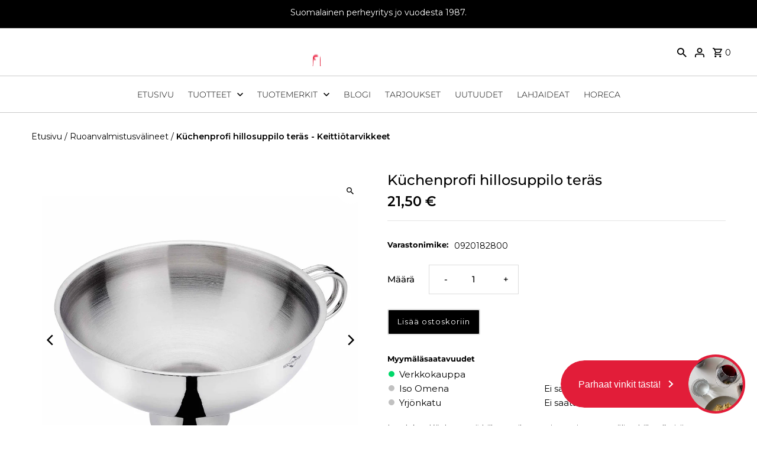

--- FILE ---
content_type: text/html; charset=utf-8
request_url: https://decanter.fi/products/kuchenprofi-hillosuppilo-teras
body_size: 37655
content:
<!DOCTYPE html>
<html class="no-js" lang="fi">
<head>
  <meta charset="utf-8" />
  <meta name="viewport" content="width=device-width,initial-scale=1,minimum-scale=1">

  <!-- Add any tracking or verification meta content below this line -->
<!-- Facebook or Google Analytics tracking should be placed in your Online store > Preferences and not your theme -->
  
<!-- Block Google Analytics and Facebook Pixel when customers choose "disable" in cookie banner -->

<!-- disable GA -->
<script>
var gaProp='UA-10586813-1';
var iac=(document.cookie.match(/^(?:.*;)?\s*cookieconsent_preferences_disabled\s*=\s*([^;]+)(?:.*)?$/)||[,null])[1];
if(iac!=null&&iac.indexOf('analytics')>= 0){window['ga-disable-'+gaProp]=true;}
</script>

  <script>
    let userEmail = null;
  	
  </script>
  
<!-- disable Facebook Pixel -->
<script>
!function(){var e=null,n=[],t=(document.cookie.match(/^(?:.*;)?\s*cookieconsent_preferences_disabled\s*=\s*([^;]+)(?:.*)?$/)||[,null])[1];
Object.defineProperty(window,"fbq",{get:function(){return e},set:function(o){Object.defineProperty(o,"queue",{get:function(){return null!=t&&t.indexOf("marketing")>=0?[]:n},set:function(){}}),e=o}})}(); 
</script>
 
<!-- Site verifications -->
<meta name="google-site-verification" content="32T8hCN2BlVJSp-EjSC1nQhJDWlK7cwk0IOPtRC9nrs" />
<meta name="facebook-domain-verification" content="f1m5nhfc11ozia110ogldra21sclry" />

  
  <link rel="shortcut icon" href="//decanter.fi/cdn/shop/t/7/assets/favicon.png?v=156434605061901813741695969976">
  
  <!-- Establish early connection to external domains -->
  <link rel="preconnect" href="https://cdn.shopify.com" crossorigin>
  <link rel="preconnect" href="https://fonts.shopify.com" crossorigin>
  <link rel="preconnect" href="https://monorail-edge.shopifysvc.com">
  <link rel="preconnect" href="//ajax.googleapis.com" crossorigin /><!-- Preload onDomain stylesheets and script libraries -->
  <link rel="preload" href="//decanter.fi/cdn/shop/t/7/assets/stylesheet.css?v=12587096819149048771697786492" as="style">
  <link href="//decanter.fi/cdn/shop/t/7/assets/common.css?v=850343478367611391700131130" rel="stylesheet" type="text/css" media="all" />
  
  <link rel="preload" as="font" href="//decanter.fi/cdn/fonts/montserrat/montserrat_n5.07ef3781d9c78c8b93c98419da7ad4fbeebb6635.woff2" type="font/woff2" crossorigin>
  <link rel="preload" as="font" href="//decanter.fi/cdn/fonts/montserrat/montserrat_n3.29e699231893fd243e1620595067294bb067ba2a.woff2" type="font/woff2" crossorigin>
  <link rel="preload" as="font" href="//decanter.fi/cdn/fonts/lora/lora_n4.9a60cb39eff3bfbc472bac5b3c5c4d7c878f0a8d.woff2" type="font/woff2" crossorigin>
  <link rel="preload" href="//decanter.fi/cdn/shop/t/7/assets/eventemitter3.min.js?v=27939738353326123541695379571" as="script"><link rel="preload" href="//decanter.fi/cdn/shop/t/7/assets/theme.js?v=142096363668281271241695379571" as="script">

  
  <link rel="canonical" href="https://decanter.fi/products/kuchenprofi-hillosuppilo-teras" /><title>Küchenprofi hillosuppilo teräs - Keittiötarvikkeet
 &ndash; Decanter</title>
  <meta name="description" content="Laadukas, ruostumattomasta teräksestä valmistettu Küchenprofi hillosuppilo on erinomainen apuväline hillotalkoisiin. Ilmainen toimitus yli 60 € tilauksiin." />

  
<meta property="og:image" content="http://decanter.fi/cdn/shop/products/kuchenprofi-hillosuppilo-teras.jpg?v=1651834238&width=1024">
  <meta property="og:image:secure_url" content="https://decanter.fi/cdn/shop/products/kuchenprofi-hillosuppilo-teras.jpg?v=1651834238&width=1024">
  <meta property="og:image:width" content="1000">
  <meta property="og:image:height" content="1000">
<meta property="og:site_name" content="Decanter">



  <meta name="twitter:card" content="summary">


  <meta name="twitter:site" content="@">



  <meta name="twitter:title" content="Küchenprofi hillosuppilo teräs">
  <meta name="twitter:description" content="Laadukas Küchenprofi hillosuppilo on erinomainen apuväline hillotalkoisiin.

Ruostumattomasta teräksestä valmistetulla hillosuppilolla saat hillon purkkeihin nopeasti ja siististi. Tarpeeksi leveä s">
  <meta name="twitter:image" content="https://decanter.fi/cdn/shop/products/kuchenprofi-hillosuppilo-teras.jpg?v=1651834238&width=1024">
  <meta name="twitter:image:width" content="480">
  <meta name="twitter:image:height" content="480">


  
  <script type="application/ld+json">
   {
     "@context": "https://schema.org",
     "@type": "Product",
     "id": "kuchenprofi-hillosuppilo-teras",
     "url": "//products/kuchenprofi-hillosuppilo-teras",
     "image": "//decanter.fi/cdn/shop/products/kuchenprofi-hillosuppilo-teras.jpg?v=1651834238&width=1024",
     "name": "Küchenprofi hillosuppilo teräs",
     "brand": {
        "@type": "Brand",
        "name": "Küchenprofi"
      },
     "description": "Laadukas Küchenprofi hillosuppilo on erinomainen apuväline hillotalkoisiin.

Ruostumattomasta teräksestä valmistetulla hillosuppilolla saat hillon purkkeihin nopeasti ja siististi. Tarpeeksi leveä suppilo helpottaa kaatamista.

Pakkaus sisältää yhden hillosuppilon.

Tuotteen ominaisuudet:


	Korkeus: 6,4 cm
	Halkaisija: 13 cm
	Materiaali: Ruostumaton teräs


Küchenprofi on arvostettu saksalainen keittiövälinebrändi, jonka juuret ulottuvat lähes 100 vuoden päähän Saksan Solingeniin. Tärkeimpinä kriteereinä tuotteiden suunnittelussa ja valmistuksessa on kestävyys, toiminnallisuus ja parhaat materiaalit.

Käyttö- ja hoito-ohjeet:


	Voidaan pestä astianpesukoneessa.

","sku": "0920182800","offers": [
       
       {
         "@type": "Offer",
         "price": "21,50",
         "priceCurrency": "EUR",
         "availability" : "http://schema.org/InStock",
         "priceValidUntil": "2030-01-01",
         "url": "/products/kuchenprofi-hillosuppilo-teras"
       }
       
    ]}
  </script>


  <style data-shopify>
:root {
    --main-family: Montserrat, sans-serif;
    --main-weight: 500;
    --main-style: normal;
    --nav-family: Montserrat, sans-serif;
    --nav-weight: 300;
    --nav-style: normal;
    --heading-family: Lora, serif;
    --heading-weight: 400;
    --heading-style: normal;

    --announcement-size: 14px;
    --font-size: 15px;
    --h1-size: 26px;
    --h2-size: 28px;
    --h3-size: 18px;
    --h4-size: calc(var(--font-size) + 2px);
    --h5-size: calc(var(--font-size) + 1px);
    --nav-size: 15px;
    --border-weight: 3px;
    --top-bar-background: #000000;
    --top-bar-color: #ffffff;
    --top-bar-border: #4d4d4d;
    --social-links: #ffffff;
    --header-background: #ffffff;
    --cart-links: #000000;
    --header-float-color: #ffffff;
    --background: #ffffff;
    --heading-color: #000000;
    --hero-color: #ffffff;
    --text-color: #000000;
    --sale-color: #bc0000;
    --dotted-color: #dddddd;
    --button-color: #000000;
    --button-text: #ffffff;
    --button-hover: #000000;
    --button-text-hover: #ffffff;
    --secondary-button-color: #ddd;
    --secondary-button-text: #000;
    --navigation: rgba(0,0,0,0);
    --nav-color: #000000;
    --nav-hover-color: #ffffff;
    --nav-hover-link-color: #000000;
    --new-background: #ffffff;
    --new-text: #000000;
    --sale-background: #bc0000;
    --sale-text: #ffffff;
    --soldout-background: #222;
    --soldout-text: #ffffff;
    --footer-background: #000000;
    --footer-color: #ffffff;
    --footer-border: rgba(0,0,0,0);
    --error-msg-dark: #e81000;
    --error-msg-light: #ffeae8;
    --success-msg-dark: #007f5f;
    --success-msg-light: #e5fff8;
    --free-shipping-bg: #313131;
    --free-shipping-text: #fff;
    --error-color: #c60808;
    --error-color-light: #fdd0d0;
    --keyboard-focus-color: #cccccc;
    --keyboard-focus-border-style: dotted;
    --keyboard-focus-border-weight: 1;
    --icon-border-color: #e6e6e6;
    --thumbnail-slider-outline-color: #666666;
    --price-unit-price-color: #999999;
    --select-arrow-bg: url(//decanter.fi/cdn/shop/t/7/assets/select-arrow.png?v=112595941721225094991695379571);
    --product-info-align: center;
    --color-filter-size: 18px;
    --color-body-text: var(--text-color);
    --color-body: var(--background);
    --color-bg: var(--background);
    --disabled-text: #808080;
    --section-padding: 55px;
    --button-border-radius: 0px;

    --star-active: rgb(0, 0, 0);
    --star-inactive: rgb(204, 204, 204);

    --section-background: #ffffff;
    --section-overlay-color: 0, 0, 0;
    --section-overlay-opacity: 0;
    --section-button-size: 15px;

    --age-text-color: #262b2c;
    --age-bg-color: #faf4e8;


  }
  @media (max-width: 740px) {
    :root {
      --font-size: calc(15px - (15px * 0.15));
      --nav-size: calc(15px - (15px * 0.15));
      --h1-size: calc(26px - (26px * 0.15));
      --h2-size: calc(28px - (28px * 0.15));
      --h3-size: calc(18px - (18px * 0.15));
    }
  }
</style>


  <link rel="stylesheet" href="//decanter.fi/cdn/shop/t/7/assets/stylesheet.css?v=12587096819149048771697786492" type="text/css">
  
    <script src="//decanter.fi/cdn/shop/t/7/assets/jquery.min.js?v=158417595810649192771695924758"> </script>

  <style>
  @font-face {
  font-family: Montserrat;
  font-weight: 500;
  font-style: normal;
  font-display: swap;
  src: url("//decanter.fi/cdn/fonts/montserrat/montserrat_n5.07ef3781d9c78c8b93c98419da7ad4fbeebb6635.woff2") format("woff2"),
       url("//decanter.fi/cdn/fonts/montserrat/montserrat_n5.adf9b4bd8b0e4f55a0b203cdd84512667e0d5e4d.woff") format("woff");
}

  @font-face {
  font-family: Montserrat;
  font-weight: 300;
  font-style: normal;
  font-display: swap;
  src: url("//decanter.fi/cdn/fonts/montserrat/montserrat_n3.29e699231893fd243e1620595067294bb067ba2a.woff2") format("woff2"),
       url("//decanter.fi/cdn/fonts/montserrat/montserrat_n3.64ed56f012a53c08a49d49bd7e0c8d2f46119150.woff") format("woff");
}

  @font-face {
  font-family: Lora;
  font-weight: 400;
  font-style: normal;
  font-display: swap;
  src: url("//decanter.fi/cdn/fonts/lora/lora_n4.9a60cb39eff3bfbc472bac5b3c5c4d7c878f0a8d.woff2") format("woff2"),
       url("//decanter.fi/cdn/fonts/lora/lora_n4.4d935d2630ceaf34d2e494106075f8d9f1257d25.woff") format("woff");
}

  @font-face {
  font-family: Montserrat;
  font-weight: 700;
  font-style: normal;
  font-display: swap;
  src: url("//decanter.fi/cdn/fonts/montserrat/montserrat_n7.3c434e22befd5c18a6b4afadb1e3d77c128c7939.woff2") format("woff2"),
       url("//decanter.fi/cdn/fonts/montserrat/montserrat_n7.5d9fa6e2cae713c8fb539a9876489d86207fe957.woff") format("woff");
}

  @font-face {
  font-family: Montserrat;
  font-weight: 500;
  font-style: italic;
  font-display: swap;
  src: url("//decanter.fi/cdn/fonts/montserrat/montserrat_i5.d3a783eb0cc26f2fda1e99d1dfec3ebaea1dc164.woff2") format("woff2"),
       url("//decanter.fi/cdn/fonts/montserrat/montserrat_i5.76d414ea3d56bb79ef992a9c62dce2e9063bc062.woff") format("woff");
}

  @font-face {
  font-family: Montserrat;
  font-weight: 700;
  font-style: italic;
  font-display: swap;
  src: url("//decanter.fi/cdn/fonts/montserrat/montserrat_i7.a0d4a463df4f146567d871890ffb3c80408e7732.woff2") format("woff2"),
       url("//decanter.fi/cdn/fonts/montserrat/montserrat_i7.f6ec9f2a0681acc6f8152c40921d2a4d2e1a2c78.woff") format("woff");
}

  </style>

  <script>window.performance && window.performance.mark && window.performance.mark('shopify.content_for_header.start');</script><meta id="shopify-digital-wallet" name="shopify-digital-wallet" content="/50384273575/digital_wallets/dialog">
<link rel="alternate" type="application/json+oembed" href="https://decanter.fi/products/kuchenprofi-hillosuppilo-teras.oembed">
<script async="async" src="/checkouts/internal/preloads.js?locale=fi-FI"></script>
<script id="shopify-features" type="application/json">{"accessToken":"47720dba5d20bbb0076064e16c80e0fd","betas":["rich-media-storefront-analytics"],"domain":"decanter.fi","predictiveSearch":true,"shopId":50384273575,"locale":"fi"}</script>
<script>var Shopify = Shopify || {};
Shopify.shop = "decanter-fi.myshopify.com";
Shopify.locale = "fi";
Shopify.currency = {"active":"EUR","rate":"1.0"};
Shopify.country = "FI";
Shopify.theme = {"name":"Decanter 2.0","id":153315803485,"schema_name":"Fashionopolism","schema_version":"9.2.0","theme_store_id":141,"role":"main"};
Shopify.theme.handle = "null";
Shopify.theme.style = {"id":null,"handle":null};
Shopify.cdnHost = "decanter.fi/cdn";
Shopify.routes = Shopify.routes || {};
Shopify.routes.root = "/";</script>
<script type="module">!function(o){(o.Shopify=o.Shopify||{}).modules=!0}(window);</script>
<script>!function(o){function n(){var o=[];function n(){o.push(Array.prototype.slice.apply(arguments))}return n.q=o,n}var t=o.Shopify=o.Shopify||{};t.loadFeatures=n(),t.autoloadFeatures=n()}(window);</script>
<script id="shop-js-analytics" type="application/json">{"pageType":"product"}</script>
<script defer="defer" async type="module" src="//decanter.fi/cdn/shopifycloud/shop-js/modules/v2/client.init-shop-cart-sync_Bvpi2QY8.fi.esm.js"></script>
<script defer="defer" async type="module" src="//decanter.fi/cdn/shopifycloud/shop-js/modules/v2/chunk.common_DKdC81QJ.esm.js"></script>
<script type="module">
  await import("//decanter.fi/cdn/shopifycloud/shop-js/modules/v2/client.init-shop-cart-sync_Bvpi2QY8.fi.esm.js");
await import("//decanter.fi/cdn/shopifycloud/shop-js/modules/v2/chunk.common_DKdC81QJ.esm.js");

  window.Shopify.SignInWithShop?.initShopCartSync?.({"fedCMEnabled":true,"windoidEnabled":true});

</script>
<script>(function() {
  var isLoaded = false;
  function asyncLoad() {
    if (isLoaded) return;
    isLoaded = true;
    var urls = ["https:\/\/gdprcdn.b-cdn.net\/js\/gdpr_cookie_consent.min.js?shop=decanter-fi.myshopify.com","\/\/cdn.shopify.com\/proxy\/27ab75a0f2ee9319c33dfaf2f00c7e71cdd59614838ae4d65e6a6bb2e4ef415c\/viinilehti.activehosted.com\/js\/site-tracking.php?shop=decanter-fi.myshopify.com\u0026sp-cache-control=cHVibGljLCBtYXgtYWdlPTkwMA","\/\/cdn.shopify.com\/proxy\/27ab75a0f2ee9319c33dfaf2f00c7e71cdd59614838ae4d65e6a6bb2e4ef415c\/viinilehti.activehosted.com\/js\/site-tracking.php?shop=decanter-fi.myshopify.com\u0026sp-cache-control=cHVibGljLCBtYXgtYWdlPTkwMA","https:\/\/cloudsearch-1f874.kxcdn.com\/shopify.js?appEmbedOnly=1\u0026shop=decanter-fi.myshopify.com"];
    for (var i = 0; i < urls.length; i++) {
      var s = document.createElement('script');
      s.type = 'text/javascript';
      s.async = true;
      s.src = urls[i];
      var x = document.getElementsByTagName('script')[0];
      x.parentNode.insertBefore(s, x);
    }
  };
  if(window.attachEvent) {
    window.attachEvent('onload', asyncLoad);
  } else {
    window.addEventListener('load', asyncLoad, false);
  }
})();</script>
<script id="__st">var __st={"a":50384273575,"offset":7200,"reqid":"19636ed5-c4cf-4ec5-96b8-6fc413dbec49-1765468461","pageurl":"decanter.fi\/products\/kuchenprofi-hillosuppilo-teras","u":"557447803db0","p":"product","rtyp":"product","rid":6718765236391};</script>
<script>window.ShopifyPaypalV4VisibilityTracking = true;</script>
<script id="captcha-bootstrap">!function(){'use strict';const t='contact',e='account',n='new_comment',o=[[t,t],['blogs',n],['comments',n],[t,'customer']],c=[[e,'customer_login'],[e,'guest_login'],[e,'recover_customer_password'],[e,'create_customer']],r=t=>t.map((([t,e])=>`form[action*='/${t}']:not([data-nocaptcha='true']) input[name='form_type'][value='${e}']`)).join(','),a=t=>()=>t?[...document.querySelectorAll(t)].map((t=>t.form)):[];function s(){const t=[...o],e=r(t);return a(e)}const i='password',u='form_key',d=['recaptcha-v3-token','g-recaptcha-response','h-captcha-response',i],f=()=>{try{return window.sessionStorage}catch{return}},m='__shopify_v',_=t=>t.elements[u];function p(t,e,n=!1){try{const o=window.sessionStorage,c=JSON.parse(o.getItem(e)),{data:r}=function(t){const{data:e,action:n}=t;return t[m]||n?{data:e,action:n}:{data:t,action:n}}(c);for(const[e,n]of Object.entries(r))t.elements[e]&&(t.elements[e].value=n);n&&o.removeItem(e)}catch(o){console.error('form repopulation failed',{error:o})}}const l='form_type',E='cptcha';function T(t){t.dataset[E]=!0}const w=window,h=w.document,L='Shopify',v='ce_forms',y='captcha';let A=!1;((t,e)=>{const n=(g='f06e6c50-85a8-45c8-87d0-21a2b65856fe',I='https://cdn.shopify.com/shopifycloud/storefront-forms-hcaptcha/ce_storefront_forms_captcha_hcaptcha.v1.5.2.iife.js',D={infoText:'hCaptchan suojaama',privacyText:'Tietosuoja',termsText:'Ehdot'},(t,e,n)=>{const o=w[L][v],c=o.bindForm;if(c)return c(t,g,e,D).then(n);var r;o.q.push([[t,g,e,D],n]),r=I,A||(h.body.append(Object.assign(h.createElement('script'),{id:'captcha-provider',async:!0,src:r})),A=!0)});var g,I,D;w[L]=w[L]||{},w[L][v]=w[L][v]||{},w[L][v].q=[],w[L][y]=w[L][y]||{},w[L][y].protect=function(t,e){n(t,void 0,e),T(t)},Object.freeze(w[L][y]),function(t,e,n,w,h,L){const[v,y,A,g]=function(t,e,n){const i=e?o:[],u=t?c:[],d=[...i,...u],f=r(d),m=r(i),_=r(d.filter((([t,e])=>n.includes(e))));return[a(f),a(m),a(_),s()]}(w,h,L),I=t=>{const e=t.target;return e instanceof HTMLFormElement?e:e&&e.form},D=t=>v().includes(t);t.addEventListener('submit',(t=>{const e=I(t);if(!e)return;const n=D(e)&&!e.dataset.hcaptchaBound&&!e.dataset.recaptchaBound,o=_(e),c=g().includes(e)&&(!o||!o.value);(n||c)&&t.preventDefault(),c&&!n&&(function(t){try{if(!f())return;!function(t){const e=f();if(!e)return;const n=_(t);if(!n)return;const o=n.value;o&&e.removeItem(o)}(t);const e=Array.from(Array(32),(()=>Math.random().toString(36)[2])).join('');!function(t,e){_(t)||t.append(Object.assign(document.createElement('input'),{type:'hidden',name:u})),t.elements[u].value=e}(t,e),function(t,e){const n=f();if(!n)return;const o=[...t.querySelectorAll(`input[type='${i}']`)].map((({name:t})=>t)),c=[...d,...o],r={};for(const[a,s]of new FormData(t).entries())c.includes(a)||(r[a]=s);n.setItem(e,JSON.stringify({[m]:1,action:t.action,data:r}))}(t,e)}catch(e){console.error('failed to persist form',e)}}(e),e.submit())}));const S=(t,e)=>{t&&!t.dataset[E]&&(n(t,e.some((e=>e===t))),T(t))};for(const o of['focusin','change'])t.addEventListener(o,(t=>{const e=I(t);D(e)&&S(e,y())}));const B=e.get('form_key'),M=e.get(l),P=B&&M;t.addEventListener('DOMContentLoaded',(()=>{const t=y();if(P)for(const e of t)e.elements[l].value===M&&p(e,B);[...new Set([...A(),...v().filter((t=>'true'===t.dataset.shopifyCaptcha))])].forEach((e=>S(e,t)))}))}(h,new URLSearchParams(w.location.search),n,t,e,['guest_login'])})(!0,!0)}();</script>
<script integrity="sha256-52AcMU7V7pcBOXWImdc/TAGTFKeNjmkeM1Pvks/DTgc=" data-source-attribution="shopify.loadfeatures" defer="defer" src="//decanter.fi/cdn/shopifycloud/storefront/assets/storefront/load_feature-81c60534.js" crossorigin="anonymous"></script>
<script data-source-attribution="shopify.dynamic_checkout.dynamic.init">var Shopify=Shopify||{};Shopify.PaymentButton=Shopify.PaymentButton||{isStorefrontPortableWallets:!0,init:function(){window.Shopify.PaymentButton.init=function(){};var t=document.createElement("script");t.src="https://decanter.fi/cdn/shopifycloud/portable-wallets/latest/portable-wallets.fi.js",t.type="module",document.head.appendChild(t)}};
</script>
<script data-source-attribution="shopify.dynamic_checkout.buyer_consent">
  function portableWalletsHideBuyerConsent(e){var t=document.getElementById("shopify-buyer-consent"),n=document.getElementById("shopify-subscription-policy-button");t&&n&&(t.classList.add("hidden"),t.setAttribute("aria-hidden","true"),n.removeEventListener("click",e))}function portableWalletsShowBuyerConsent(e){var t=document.getElementById("shopify-buyer-consent"),n=document.getElementById("shopify-subscription-policy-button");t&&n&&(t.classList.remove("hidden"),t.removeAttribute("aria-hidden"),n.addEventListener("click",e))}window.Shopify?.PaymentButton&&(window.Shopify.PaymentButton.hideBuyerConsent=portableWalletsHideBuyerConsent,window.Shopify.PaymentButton.showBuyerConsent=portableWalletsShowBuyerConsent);
</script>
<script>
  function portableWalletsCleanup(e){e&&e.src&&console.error("Failed to load portable wallets script "+e.src);var t=document.querySelectorAll("shopify-accelerated-checkout .shopify-payment-button__skeleton, shopify-accelerated-checkout-cart .wallet-cart-button__skeleton"),e=document.getElementById("shopify-buyer-consent");for(let e=0;e<t.length;e++)t[e].remove();e&&e.remove()}function portableWalletsNotLoadedAsModule(e){e instanceof ErrorEvent&&"string"==typeof e.message&&e.message.includes("import.meta")&&"string"==typeof e.filename&&e.filename.includes("portable-wallets")&&(window.removeEventListener("error",portableWalletsNotLoadedAsModule),window.Shopify.PaymentButton.failedToLoad=e,"loading"===document.readyState?document.addEventListener("DOMContentLoaded",window.Shopify.PaymentButton.init):window.Shopify.PaymentButton.init())}window.addEventListener("error",portableWalletsNotLoadedAsModule);
</script>

<script type="module" src="https://decanter.fi/cdn/shopifycloud/portable-wallets/latest/portable-wallets.fi.js" onError="portableWalletsCleanup(this)" crossorigin="anonymous"></script>
<script nomodule>
  document.addEventListener("DOMContentLoaded", portableWalletsCleanup);
</script>

<link id="shopify-accelerated-checkout-styles" rel="stylesheet" media="screen" href="https://decanter.fi/cdn/shopifycloud/portable-wallets/latest/accelerated-checkout-backwards-compat.css" crossorigin="anonymous">
<style id="shopify-accelerated-checkout-cart">
        #shopify-buyer-consent {
  margin-top: 1em;
  display: inline-block;
  width: 100%;
}

#shopify-buyer-consent.hidden {
  display: none;
}

#shopify-subscription-policy-button {
  background: none;
  border: none;
  padding: 0;
  text-decoration: underline;
  font-size: inherit;
  cursor: pointer;
}

#shopify-subscription-policy-button::before {
  box-shadow: none;
}

      </style>

<script>window.performance && window.performance.mark && window.performance.mark('shopify.content_for_header.end');</script>

     <script>
  
    (function() {
      
      	const kiitosDiv = document.createElement("div");
        	kiitosDiv.classList.add("kiitos-tilauksesta-lahja");
        	kiitosDiv.innerHTML = `
              <div>
              <h1>Kiitos tilauksestasi!</h1>
                  <p>Lahjasi toimitetaan sinulle pian.</p>
				  <p>Saat Postin saapumisilmoituksen, kun paketti on noudettavissa Postin noutopisteestä.</p>
                      
				  <div id="kiitos-tilauksesta-btn" class="kiitos-tilauksesta-btn">Jatka verkkokauppaan</div>
                  <i id="close-decanter-kiitos-tilauksesta-popup" class="fas fa-times fa"></i>
              </div>`;
      

        function showKiitosPopup() {
            document.querySelector("body").insertAdjacentElement("beforeend", kiitosDiv);
        }

        function closeKiitosPopup() {
			kiitosDiv.style.display = "none";
          	window.history.pushState({}, document.title, "/"+window.location.href.substring(window.location.href.lastIndexOf('/') + 1).split("?")[0]);
        }

        window.addEventListener('DOMContentLoaded', function (event) {
          if(/kiitos-tilauksestasi/.test(location.href)) {
            showKiitosPopup()
          	
            kiitosDiv.onclick = function(e) {
            	if(e.target != this) return;
          		closeKiitosPopup();
          	}
            document.getElementById("close-decanter-kiitos-tilauksesta-popup").onclick = function(e) {
          		closeKiitosPopup();
          	}
            document.getElementById("kiitos-tilauksesta-btn").onclick = function(e) {
            	if(e.target != this) return;
          		closeKiitosPopup();
          	}
          };
        });
    })();
  
  </script>


<script>
    
    
    
    
    var gsf_conversion_data = {page_type : 'product', event : 'view_item', data : {product_data : [{variant_id : 40000240648359, product_id : 6718765236391, name : "Küchenprofi hillosuppilo teräs", price : "21.50", currency : "EUR", sku : "0920182800", brand : "Küchenprofi", variant : "Default Title", category : "Ruoanvalmistusvälineet", quantity : "28" }], total_price : "21.50", shop_currency : "EUR"}};
    
</script>
<!-- Hotjar Tracking Code for decanter.fi -->
<script>
    (function(h,o,t,j,a,r){
        h.hj=h.hj||function(){(h.hj.q=h.hj.q||[]).push(arguments)};
        h._hjSettings={hjid:6586303,hjsv:6};
        a=o.getElementsByTagName('head')[0];
        r=o.createElement('script');r.async=1;
        r.src=t+h._hjSettings.hjid+j+h._hjSettings.hjsv;
        a.appendChild(r);
    })(window,document,'https://static.hotjar.com/c/hotjar-','.js?sv=');
</script>
<!-- BEGIN app block: shopify://apps/eg-auto-add-to-cart/blocks/app-embed/0f7d4f74-1e89-4820-aec4-6564d7e535d2 -->










  
    <script async type="text/javascript" src="https://cdn.506.io/eg/script.js?shop=decanter-fi.myshopify.com&v=5"></script>
  


 
  <meta id="easygift-shop" itemid="c2hvcF8kXzE3NjU0Njg0NjE=" content='{&quot;isInstalled&quot;:true,&quot;installedOn&quot;:&quot;2023-05-26T07:48:05.545Z&quot;,&quot;appVersion&quot;:&quot;3.0&quot;,&quot;subscriptionName&quot;:&quot;Standard&quot;,&quot;cartAnalytics&quot;:true,&quot;freeTrialEndsOn&quot;:&quot;2022-05-16T11:20:27.108Z&quot;,&quot;settings&quot;:{&quot;reminderBannerStyle&quot;:{&quot;position&quot;:{&quot;horizontal&quot;:&quot;right&quot;,&quot;vertical&quot;:&quot;bottom&quot;},&quot;imageUrl&quot;:null,&quot;closingMode&quot;:&quot;doNotAutoClose&quot;,&quot;cssStyles&quot;:&quot;&quot;,&quot;displayAfter&quot;:5,&quot;headerText&quot;:&quot;&quot;,&quot;primaryColor&quot;:&quot;#000000&quot;,&quot;reshowBannerAfter&quot;:&quot;everyNewSession&quot;,&quot;selfcloseAfter&quot;:5,&quot;showImage&quot;:false,&quot;subHeaderText&quot;:&quot;&quot;},&quot;addedItemIdentifier&quot;:&quot;_Gifted&quot;,&quot;ignoreOtherAppLineItems&quot;:null,&quot;customVariantsInfoLifetimeMins&quot;:1440,&quot;redirectPath&quot;:null,&quot;ignoreNonStandardCartRequests&quot;:false,&quot;bannerStyle&quot;:{&quot;position&quot;:{&quot;horizontal&quot;:&quot;right&quot;,&quot;vertical&quot;:&quot;bottom&quot;},&quot;cssStyles&quot;:null,&quot;primaryColor&quot;:&quot;#000000&quot;},&quot;themePresetId&quot;:&quot;0&quot;,&quot;notificationStyle&quot;:{&quot;position&quot;:{&quot;horizontal&quot;:&quot;right&quot;,&quot;vertical&quot;:&quot;bottom&quot;},&quot;primaryColor&quot;:&quot;#3A3A3A&quot;,&quot;duration&quot;:&quot;6.0&quot;,&quot;cssStyles&quot;:null,&quot;hasCustomizations&quot;:false},&quot;fetchCartData&quot;:false,&quot;useLocalStorage&quot;:{&quot;expiryMinutes&quot;:null,&quot;enabled&quot;:false},&quot;popupStyle&quot;:{&quot;outOfStockButtonText&quot;:null,&quot;primaryColor&quot;:&quot;#3A3A3A&quot;,&quot;secondaryColor&quot;:&quot;#3A3A3A&quot;,&quot;cssStyles&quot;:null,&quot;hasCustomizations&quot;:false,&quot;addButtonText&quot;:&quot;Select&quot;,&quot;dismissButtonText&quot;:&quot;Close&quot;,&quot;imageUrl&quot;:null,&quot;showProductLink&quot;:false,&quot;subscriptionLabel&quot;:&quot;Subscription Plan&quot;},&quot;refreshAfterBannerClick&quot;:false,&quot;disableReapplyRules&quot;:false,&quot;disableReloadOnFailedAddition&quot;:false,&quot;autoReloadCartPage&quot;:false,&quot;ajaxRedirectPath&quot;:null,&quot;allowSimultaneousRequests&quot;:false,&quot;applyRulesOnCheckout&quot;:false,&quot;enableCartCtrlOverrides&quot;:true,&quot;scriptSettings&quot;:{&quot;branding&quot;:{&quot;show&quot;:false,&quot;removalRequestSent&quot;:null},&quot;productPageRedirection&quot;:{&quot;enabled&quot;:false,&quot;products&quot;:[],&quot;redirectionURL&quot;:&quot;\/&quot;},&quot;debugging&quot;:{&quot;enabled&quot;:false,&quot;enabledOn&quot;:null,&quot;stringifyObj&quot;:false},&quot;customCSS&quot;:null,&quot;delayUpdates&quot;:2000,&quot;decodePayload&quot;:false,&quot;hideAlertsOnFrontend&quot;:false,&quot;removeEGPropertyFromSplitActionLineItems&quot;:false,&quot;fetchProductInfoFromSavedDomain&quot;:false,&quot;enableBuyNowInterceptions&quot;:false,&quot;removeProductsAddedFromExpiredRules&quot;:false,&quot;useFinalPrice&quot;:false,&quot;hideGiftedPropertyText&quot;:false,&quot;fetchCartDataBeforeRequest&quot;:false}},&quot;translations&quot;:null,&quot;defaultLocale&quot;:&quot;fi&quot;,&quot;shopDomain&quot;:&quot;decanter.fi&quot;}'>


<script defer>
  (async function() {
    try {

      const blockVersion = "v3"
      if (blockVersion != "v3") {
        return 
      }

      let metaErrorFlag = false;
      if (metaErrorFlag) {
        return
      }

      // Parse metafields as JSON
      const metafields = {};

      // Process metafields in JavaScript
      let savedRulesArray = [];
      for (const [key, value] of Object.entries(metafields)) {
        if (value) {
          for (const prop in value) {
            // avoiding Object.Keys for performance gain -- no need to make an array of keys.
            savedRulesArray.push(value);
            break;
          }
        }
      }

      const metaTag = document.createElement('meta');
      metaTag.id = 'easygift-rules'; 
      metaTag.content = JSON.stringify(savedRulesArray);
      metaTag.setAttribute('itemid', 'cnVsZXNfJF8xNzY1NDY4NDYx');
  
      document.head.appendChild(metaTag);
      } catch (err) {
        
      }
  })();
</script>


  <script type="text/javascript" defer>

    (function () {
      try {
        window.EG_INFO = window.EG_INFO || {};
        var shopInfo = {"isInstalled":true,"installedOn":"2023-05-26T07:48:05.545Z","appVersion":"3.0","subscriptionName":"Standard","cartAnalytics":true,"freeTrialEndsOn":"2022-05-16T11:20:27.108Z","settings":{"reminderBannerStyle":{"position":{"horizontal":"right","vertical":"bottom"},"imageUrl":null,"closingMode":"doNotAutoClose","cssStyles":"","displayAfter":5,"headerText":"","primaryColor":"#000000","reshowBannerAfter":"everyNewSession","selfcloseAfter":5,"showImage":false,"subHeaderText":""},"addedItemIdentifier":"_Gifted","ignoreOtherAppLineItems":null,"customVariantsInfoLifetimeMins":1440,"redirectPath":null,"ignoreNonStandardCartRequests":false,"bannerStyle":{"position":{"horizontal":"right","vertical":"bottom"},"cssStyles":null,"primaryColor":"#000000"},"themePresetId":"0","notificationStyle":{"position":{"horizontal":"right","vertical":"bottom"},"primaryColor":"#3A3A3A","duration":"6.0","cssStyles":null,"hasCustomizations":false},"fetchCartData":false,"useLocalStorage":{"expiryMinutes":null,"enabled":false},"popupStyle":{"outOfStockButtonText":null,"primaryColor":"#3A3A3A","secondaryColor":"#3A3A3A","cssStyles":null,"hasCustomizations":false,"addButtonText":"Select","dismissButtonText":"Close","imageUrl":null,"showProductLink":false,"subscriptionLabel":"Subscription Plan"},"refreshAfterBannerClick":false,"disableReapplyRules":false,"disableReloadOnFailedAddition":false,"autoReloadCartPage":false,"ajaxRedirectPath":null,"allowSimultaneousRequests":false,"applyRulesOnCheckout":false,"enableCartCtrlOverrides":true,"scriptSettings":{"branding":{"show":false,"removalRequestSent":null},"productPageRedirection":{"enabled":false,"products":[],"redirectionURL":"\/"},"debugging":{"enabled":false,"enabledOn":null,"stringifyObj":false},"customCSS":null,"delayUpdates":2000,"decodePayload":false,"hideAlertsOnFrontend":false,"removeEGPropertyFromSplitActionLineItems":false,"fetchProductInfoFromSavedDomain":false,"enableBuyNowInterceptions":false,"removeProductsAddedFromExpiredRules":false,"useFinalPrice":false,"hideGiftedPropertyText":false,"fetchCartDataBeforeRequest":false}},"translations":null,"defaultLocale":"fi","shopDomain":"decanter.fi"};
        var productRedirectionEnabled = shopInfo.settings.scriptSettings.productPageRedirection.enabled;
        if (["Unlimited", "Enterprise"].includes(shopInfo.subscriptionName) && productRedirectionEnabled) {
          var products = shopInfo.settings.scriptSettings.productPageRedirection.products;
          if (products.length > 0) {
            var productIds = products.map(function(prod) {
              var productGid = prod.id;
              var productIdNumber = parseInt(productGid.split('/').pop());
              return productIdNumber;
            });
            var productInfo = {"id":6718765236391,"title":"Küchenprofi hillosuppilo teräs","handle":"kuchenprofi-hillosuppilo-teras","description":"\u003cp\u003eLaadukas Küchenprofi hillosuppilo on erinomainen apuväline hillotalkoisiin.\u003c\/p\u003e\r\n\r\n\u003cp\u003eRuostumattomasta teräksestä valmistetulla hillosuppilolla saat hillon purkkeihin nopeasti ja siististi. Tarpeeksi leveä suppilo helpottaa kaatamista.\u003c\/p\u003e\r\n\r\n\u003cp\u003ePakkaus sisältää yhden hillosuppilon.\u003c\/p\u003e\r\n\r\n\u003cp\u003eTuotteen ominaisuudet:\u003c\/p\u003e\r\n\r\n\u003cul\u003e\r\n\t\u003cli\u003eKorkeus: 6,4 cm\u003c\/li\u003e\r\n\t\u003cli\u003eHalkaisija: 13 cm\u003c\/li\u003e\r\n\t\u003cli\u003eMateriaali: Ruostumaton teräs\u003c\/li\u003e\r\n\u003c\/ul\u003e\r\n\r\n\u003cp\u003eKüchenprofi on arvostettu saksalainen keittiövälinebrändi, jonka juuret ulottuvat lähes 100 vuoden päähän Saksan Solingeniin. Tärkeimpinä kriteereinä tuotteiden suunnittelussa ja valmistuksessa on kestävyys, toiminnallisuus ja parhaat materiaalit.\u003c\/p\u003e\r\n\r\n\u003ch3\u003eKäyttö- ja hoito-ohjeet:\u003c\/h3\u003e\r\n\r\n\u003cul\u003e\r\n\t\u003cli\u003eVoidaan pestä astianpesukoneessa.\u003c\/li\u003e\r\n\u003c\/ul\u003e\r\n","published_at":"2021-05-13T11:16:49+03:00","created_at":"2021-05-14T11:16:49+03:00","vendor":"Küchenprofi","type":"Ruoanvalmistusvälineet","tags":["Omnibus: Not on sale"],"price":2150,"price_min":2150,"price_max":2150,"available":true,"price_varies":false,"compare_at_price":null,"compare_at_price_min":0,"compare_at_price_max":0,"compare_at_price_varies":false,"variants":[{"id":40000240648359,"title":"Default Title","option1":"Default Title","option2":null,"option3":null,"sku":"0920182800","requires_shipping":true,"taxable":true,"featured_image":null,"available":true,"name":"Küchenprofi hillosuppilo teräs","public_title":null,"options":["Default Title"],"price":2150,"weight":0,"compare_at_price":null,"inventory_management":"shopify","barcode":"","requires_selling_plan":false,"selling_plan_allocations":[]}],"images":["\/\/decanter.fi\/cdn\/shop\/products\/kuchenprofi-hillosuppilo-teras.jpg?v=1651834238","\/\/decanter.fi\/cdn\/shop\/products\/Kuechenprofi_Logo_2015RGBuusi2016_5a8d3591-4610-40c5-a5ad-2b1a457ae8d2.jpg?v=1651834238"],"featured_image":"\/\/decanter.fi\/cdn\/shop\/products\/kuchenprofi-hillosuppilo-teras.jpg?v=1651834238","options":["Title"],"media":[{"alt":null,"id":29688813289684,"position":1,"preview_image":{"aspect_ratio":1.0,"height":1000,"width":1000,"src":"\/\/decanter.fi\/cdn\/shop\/products\/kuchenprofi-hillosuppilo-teras.jpg?v=1651834238"},"aspect_ratio":1.0,"height":1000,"media_type":"image","src":"\/\/decanter.fi\/cdn\/shop\/products\/kuchenprofi-hillosuppilo-teras.jpg?v=1651834238","width":1000},{"alt":null,"id":21380265935015,"position":2,"preview_image":{"aspect_ratio":2.216,"height":1229,"width":2724,"src":"\/\/decanter.fi\/cdn\/shop\/products\/Kuechenprofi_Logo_2015RGBuusi2016_5a8d3591-4610-40c5-a5ad-2b1a457ae8d2.jpg?v=1651834238"},"aspect_ratio":2.216,"height":1229,"media_type":"image","src":"\/\/decanter.fi\/cdn\/shop\/products\/Kuechenprofi_Logo_2015RGBuusi2016_5a8d3591-4610-40c5-a5ad-2b1a457ae8d2.jpg?v=1651834238","width":2724}],"requires_selling_plan":false,"selling_plan_groups":[],"content":"\u003cp\u003eLaadukas Küchenprofi hillosuppilo on erinomainen apuväline hillotalkoisiin.\u003c\/p\u003e\r\n\r\n\u003cp\u003eRuostumattomasta teräksestä valmistetulla hillosuppilolla saat hillon purkkeihin nopeasti ja siististi. Tarpeeksi leveä suppilo helpottaa kaatamista.\u003c\/p\u003e\r\n\r\n\u003cp\u003ePakkaus sisältää yhden hillosuppilon.\u003c\/p\u003e\r\n\r\n\u003cp\u003eTuotteen ominaisuudet:\u003c\/p\u003e\r\n\r\n\u003cul\u003e\r\n\t\u003cli\u003eKorkeus: 6,4 cm\u003c\/li\u003e\r\n\t\u003cli\u003eHalkaisija: 13 cm\u003c\/li\u003e\r\n\t\u003cli\u003eMateriaali: Ruostumaton teräs\u003c\/li\u003e\r\n\u003c\/ul\u003e\r\n\r\n\u003cp\u003eKüchenprofi on arvostettu saksalainen keittiövälinebrändi, jonka juuret ulottuvat lähes 100 vuoden päähän Saksan Solingeniin. Tärkeimpinä kriteereinä tuotteiden suunnittelussa ja valmistuksessa on kestävyys, toiminnallisuus ja parhaat materiaalit.\u003c\/p\u003e\r\n\r\n\u003ch3\u003eKäyttö- ja hoito-ohjeet:\u003c\/h3\u003e\r\n\r\n\u003cul\u003e\r\n\t\u003cli\u003eVoidaan pestä astianpesukoneessa.\u003c\/li\u003e\r\n\u003c\/ul\u003e\r\n"};
            var isProductInList = productIds.includes(productInfo.id);
            if (isProductInList) {
              var redirectionURL = shopInfo.settings.scriptSettings.productPageRedirection.redirectionURL;
              if (redirectionURL) {
                window.location = redirectionURL;
              }
            }
          }
        }

        

          var rawPriceString = "21,50";
    
          rawPriceString = rawPriceString.trim();
    
          var normalisedPrice;

          function processNumberString(str) {
            // Helper to find the rightmost index of '.', ',' or "'"
            const lastDot = str.lastIndexOf('.');
            const lastComma = str.lastIndexOf(',');
            const lastApostrophe = str.lastIndexOf("'");
            const lastIndex = Math.max(lastDot, lastComma, lastApostrophe);

            // If no punctuation, remove any stray spaces and return
            if (lastIndex === -1) {
              return str.replace(/[.,'\s]/g, '');
            }

            // Extract parts
            const before = str.slice(0, lastIndex).replace(/[.,'\s]/g, '');
            const after = str.slice(lastIndex + 1).replace(/[.,'\s]/g, '');

            // If the after part is 1 or 2 digits, treat as decimal
            if (after.length > 0 && after.length <= 2) {
              return `${before}.${after}`;
            }

            // Otherwise treat as integer with thousands separator removed
            return before + after;
          }

          normalisedPrice = processNumberString(rawPriceString)

          window.EG_INFO["40000240648359"] = {
            "price": `${normalisedPrice}`,
            "presentmentPrices": {
              "edges": [
                {
                  "node": {
                    "price": {
                      "amount": `${normalisedPrice}`,
                      "currencyCode": "EUR"
                    }
                  }
                }
              ]
            },
            "sellingPlanGroups": {
              "edges": [
                
              ]
            },
            "product": {
              "id": "gid://shopify/Product/6718765236391",
              "tags": ["Omnibus: Not on sale"],
              "collections": {
                "pageInfo": {
                  "hasNextPage": false
                },
                "edges": [
                  
                    {
                      "node": {
                        "id": "gid://shopify/Collection/395932205268"
                      }
                    },
                  
                    {
                      "node": {
                        "id": "gid://shopify/Collection/229619564711"
                      }
                    },
                  
                    {
                      "node": {
                        "id": "gid://shopify/Collection/230053052583"
                      }
                    }
                  
                ]
              }
            },
            "id": "40000240648359",
            "timestamp": 1765468461
          };
        
      } catch(err) {
      return
    }})()
  </script>


<!-- END app block --><link href="https://monorail-edge.shopifysvc.com" rel="dns-prefetch">
<script>(function(){if ("sendBeacon" in navigator && "performance" in window) {try {var session_token_from_headers = performance.getEntriesByType('navigation')[0].serverTiming.find(x => x.name == '_s').description;} catch {var session_token_from_headers = undefined;}var session_cookie_matches = document.cookie.match(/_shopify_s=([^;]*)/);var session_token_from_cookie = session_cookie_matches && session_cookie_matches.length === 2 ? session_cookie_matches[1] : "";var session_token = session_token_from_headers || session_token_from_cookie || "";function handle_abandonment_event(e) {var entries = performance.getEntries().filter(function(entry) {return /monorail-edge.shopifysvc.com/.test(entry.name);});if (!window.abandonment_tracked && entries.length === 0) {window.abandonment_tracked = true;var currentMs = Date.now();var navigation_start = performance.timing.navigationStart;var payload = {shop_id: 50384273575,url: window.location.href,navigation_start,duration: currentMs - navigation_start,session_token,page_type: "product"};window.navigator.sendBeacon("https://monorail-edge.shopifysvc.com/v1/produce", JSON.stringify({schema_id: "online_store_buyer_site_abandonment/1.1",payload: payload,metadata: {event_created_at_ms: currentMs,event_sent_at_ms: currentMs}}));}}window.addEventListener('pagehide', handle_abandonment_event);}}());</script>
<script id="web-pixels-manager-setup">(function e(e,d,r,n,o){if(void 0===o&&(o={}),!Boolean(null===(a=null===(i=window.Shopify)||void 0===i?void 0:i.analytics)||void 0===a?void 0:a.replayQueue)){var i,a;window.Shopify=window.Shopify||{};var t=window.Shopify;t.analytics=t.analytics||{};var s=t.analytics;s.replayQueue=[],s.publish=function(e,d,r){return s.replayQueue.push([e,d,r]),!0};try{self.performance.mark("wpm:start")}catch(e){}var l=function(){var e={modern:/Edge?\/(1{2}[4-9]|1[2-9]\d|[2-9]\d{2}|\d{4,})\.\d+(\.\d+|)|Firefox\/(1{2}[4-9]|1[2-9]\d|[2-9]\d{2}|\d{4,})\.\d+(\.\d+|)|Chrom(ium|e)\/(9{2}|\d{3,})\.\d+(\.\d+|)|(Maci|X1{2}).+ Version\/(15\.\d+|(1[6-9]|[2-9]\d|\d{3,})\.\d+)([,.]\d+|)( \(\w+\)|)( Mobile\/\w+|) Safari\/|Chrome.+OPR\/(9{2}|\d{3,})\.\d+\.\d+|(CPU[ +]OS|iPhone[ +]OS|CPU[ +]iPhone|CPU IPhone OS|CPU iPad OS)[ +]+(15[._]\d+|(1[6-9]|[2-9]\d|\d{3,})[._]\d+)([._]\d+|)|Android:?[ /-](13[3-9]|1[4-9]\d|[2-9]\d{2}|\d{4,})(\.\d+|)(\.\d+|)|Android.+Firefox\/(13[5-9]|1[4-9]\d|[2-9]\d{2}|\d{4,})\.\d+(\.\d+|)|Android.+Chrom(ium|e)\/(13[3-9]|1[4-9]\d|[2-9]\d{2}|\d{4,})\.\d+(\.\d+|)|SamsungBrowser\/([2-9]\d|\d{3,})\.\d+/,legacy:/Edge?\/(1[6-9]|[2-9]\d|\d{3,})\.\d+(\.\d+|)|Firefox\/(5[4-9]|[6-9]\d|\d{3,})\.\d+(\.\d+|)|Chrom(ium|e)\/(5[1-9]|[6-9]\d|\d{3,})\.\d+(\.\d+|)([\d.]+$|.*Safari\/(?![\d.]+ Edge\/[\d.]+$))|(Maci|X1{2}).+ Version\/(10\.\d+|(1[1-9]|[2-9]\d|\d{3,})\.\d+)([,.]\d+|)( \(\w+\)|)( Mobile\/\w+|) Safari\/|Chrome.+OPR\/(3[89]|[4-9]\d|\d{3,})\.\d+\.\d+|(CPU[ +]OS|iPhone[ +]OS|CPU[ +]iPhone|CPU IPhone OS|CPU iPad OS)[ +]+(10[._]\d+|(1[1-9]|[2-9]\d|\d{3,})[._]\d+)([._]\d+|)|Android:?[ /-](13[3-9]|1[4-9]\d|[2-9]\d{2}|\d{4,})(\.\d+|)(\.\d+|)|Mobile Safari.+OPR\/([89]\d|\d{3,})\.\d+\.\d+|Android.+Firefox\/(13[5-9]|1[4-9]\d|[2-9]\d{2}|\d{4,})\.\d+(\.\d+|)|Android.+Chrom(ium|e)\/(13[3-9]|1[4-9]\d|[2-9]\d{2}|\d{4,})\.\d+(\.\d+|)|Android.+(UC? ?Browser|UCWEB|U3)[ /]?(15\.([5-9]|\d{2,})|(1[6-9]|[2-9]\d|\d{3,})\.\d+)\.\d+|SamsungBrowser\/(5\.\d+|([6-9]|\d{2,})\.\d+)|Android.+MQ{2}Browser\/(14(\.(9|\d{2,})|)|(1[5-9]|[2-9]\d|\d{3,})(\.\d+|))(\.\d+|)|K[Aa][Ii]OS\/(3\.\d+|([4-9]|\d{2,})\.\d+)(\.\d+|)/},d=e.modern,r=e.legacy,n=navigator.userAgent;return n.match(d)?"modern":n.match(r)?"legacy":"unknown"}(),u="modern"===l?"modern":"legacy",c=(null!=n?n:{modern:"",legacy:""})[u],f=function(e){return[e.baseUrl,"/wpm","/b",e.hashVersion,"modern"===e.buildTarget?"m":"l",".js"].join("")}({baseUrl:d,hashVersion:r,buildTarget:u}),m=function(e){var d=e.version,r=e.bundleTarget,n=e.surface,o=e.pageUrl,i=e.monorailEndpoint;return{emit:function(e){var a=e.status,t=e.errorMsg,s=(new Date).getTime(),l=JSON.stringify({metadata:{event_sent_at_ms:s},events:[{schema_id:"web_pixels_manager_load/3.1",payload:{version:d,bundle_target:r,page_url:o,status:a,surface:n,error_msg:t},metadata:{event_created_at_ms:s}}]});if(!i)return console&&console.warn&&console.warn("[Web Pixels Manager] No Monorail endpoint provided, skipping logging."),!1;try{return self.navigator.sendBeacon.bind(self.navigator)(i,l)}catch(e){}var u=new XMLHttpRequest;try{return u.open("POST",i,!0),u.setRequestHeader("Content-Type","text/plain"),u.send(l),!0}catch(e){return console&&console.warn&&console.warn("[Web Pixels Manager] Got an unhandled error while logging to Monorail."),!1}}}}({version:r,bundleTarget:l,surface:e.surface,pageUrl:self.location.href,monorailEndpoint:e.monorailEndpoint});try{o.browserTarget=l,function(e){var d=e.src,r=e.async,n=void 0===r||r,o=e.onload,i=e.onerror,a=e.sri,t=e.scriptDataAttributes,s=void 0===t?{}:t,l=document.createElement("script"),u=document.querySelector("head"),c=document.querySelector("body");if(l.async=n,l.src=d,a&&(l.integrity=a,l.crossOrigin="anonymous"),s)for(var f in s)if(Object.prototype.hasOwnProperty.call(s,f))try{l.dataset[f]=s[f]}catch(e){}if(o&&l.addEventListener("load",o),i&&l.addEventListener("error",i),u)u.appendChild(l);else{if(!c)throw new Error("Did not find a head or body element to append the script");c.appendChild(l)}}({src:f,async:!0,onload:function(){if(!function(){var e,d;return Boolean(null===(d=null===(e=window.Shopify)||void 0===e?void 0:e.analytics)||void 0===d?void 0:d.initialized)}()){var d=window.webPixelsManager.init(e)||void 0;if(d){var r=window.Shopify.analytics;r.replayQueue.forEach((function(e){var r=e[0],n=e[1],o=e[2];d.publishCustomEvent(r,n,o)})),r.replayQueue=[],r.publish=d.publishCustomEvent,r.visitor=d.visitor,r.initialized=!0}}},onerror:function(){return m.emit({status:"failed",errorMsg:"".concat(f," has failed to load")})},sri:function(e){var d=/^sha384-[A-Za-z0-9+/=]+$/;return"string"==typeof e&&d.test(e)}(c)?c:"",scriptDataAttributes:o}),m.emit({status:"loading"})}catch(e){m.emit({status:"failed",errorMsg:(null==e?void 0:e.message)||"Unknown error"})}}})({shopId: 50384273575,storefrontBaseUrl: "https://decanter.fi",extensionsBaseUrl: "https://extensions.shopifycdn.com/cdn/shopifycloud/web-pixels-manager",monorailEndpoint: "https://monorail-edge.shopifysvc.com/unstable/produce_batch",surface: "storefront-renderer",enabledBetaFlags: ["2dca8a86"],webPixelsConfigList: [{"id":"2852290909","configuration":"{\"account_ID\":\"255877\",\"google_analytics_tracking_tag\":\"1\",\"measurement_id\":\"2\",\"api_secret\":\"3\",\"shop_settings\":\"{\\\"custom_pixel_script\\\":\\\"https:\\\\\\\/\\\\\\\/storage.googleapis.com\\\\\\\/gsf-scripts\\\\\\\/custom-pixels\\\\\\\/decanter-fi.js\\\"}\"}","eventPayloadVersion":"v1","runtimeContext":"LAX","scriptVersion":"c6b888297782ed4a1cba19cda43d6625","type":"APP","apiClientId":1558137,"privacyPurposes":[],"dataSharingAdjustments":{"protectedCustomerApprovalScopes":["read_customer_address","read_customer_email","read_customer_name","read_customer_personal_data","read_customer_phone"]}},{"id":"1091371357","configuration":"{\"config\":\"{\\\"google_tag_ids\\\":[\\\"AW-10805484870\\\",\\\"GT-NMDM29LL\\\"],\\\"target_country\\\":\\\"ZZ\\\",\\\"gtag_events\\\":[{\\\"type\\\":\\\"search\\\",\\\"action_label\\\":\\\"G-XGYW5WK7PG\\\"},{\\\"type\\\":\\\"begin_checkout\\\",\\\"action_label\\\":[\\\"G-XGYW5WK7PG\\\",\\\"AW-10805484870\\\/0FUgCOOuyYIDEMa6uqAo\\\"]},{\\\"type\\\":\\\"view_item\\\",\\\"action_label\\\":[\\\"G-XGYW5WK7PG\\\",\\\"MC-8ELNTH8LKE\\\"]},{\\\"type\\\":\\\"purchase\\\",\\\"action_label\\\":[\\\"G-XGYW5WK7PG\\\",\\\"MC-8ELNTH8LKE\\\",\\\"AW-10805484870\\\/VjcwCM-syYIDEMa6uqAo\\\"]},{\\\"type\\\":\\\"page_view\\\",\\\"action_label\\\":[\\\"G-XGYW5WK7PG\\\",\\\"MC-8ELNTH8LKE\\\"]},{\\\"type\\\":\\\"add_payment_info\\\",\\\"action_label\\\":\\\"G-XGYW5WK7PG\\\"},{\\\"type\\\":\\\"add_to_cart\\\",\\\"action_label\\\":[\\\"G-XGYW5WK7PG\\\",\\\"AW-10805484870\\\/nrw7CNWsyYIDEMa6uqAo\\\"]}],\\\"enable_monitoring_mode\\\":false}\"}","eventPayloadVersion":"v1","runtimeContext":"OPEN","scriptVersion":"b2a88bafab3e21179ed38636efcd8a93","type":"APP","apiClientId":1780363,"privacyPurposes":[],"dataSharingAdjustments":{"protectedCustomerApprovalScopes":["read_customer_address","read_customer_email","read_customer_name","read_customer_personal_data","read_customer_phone"]}},{"id":"391414109","configuration":"{\"pixel_id\":\"1263321147381334\",\"pixel_type\":\"facebook_pixel\",\"metaapp_system_user_token\":\"-\"}","eventPayloadVersion":"v1","runtimeContext":"OPEN","scriptVersion":"ca16bc87fe92b6042fbaa3acc2fbdaa6","type":"APP","apiClientId":2329312,"privacyPurposes":["ANALYTICS","MARKETING","SALE_OF_DATA"],"dataSharingAdjustments":{"protectedCustomerApprovalScopes":["read_customer_address","read_customer_email","read_customer_name","read_customer_personal_data","read_customer_phone"]}},{"id":"167641437","configuration":"{\"tagID\":\"2614154631168\"}","eventPayloadVersion":"v1","runtimeContext":"STRICT","scriptVersion":"18031546ee651571ed29edbe71a3550b","type":"APP","apiClientId":3009811,"privacyPurposes":["ANALYTICS","MARKETING","SALE_OF_DATA"],"dataSharingAdjustments":{"protectedCustomerApprovalScopes":["read_customer_address","read_customer_email","read_customer_name","read_customer_personal_data","read_customer_phone"]}},{"id":"shopify-app-pixel","configuration":"{}","eventPayloadVersion":"v1","runtimeContext":"STRICT","scriptVersion":"0450","apiClientId":"shopify-pixel","type":"APP","privacyPurposes":["ANALYTICS","MARKETING"]},{"id":"shopify-custom-pixel","eventPayloadVersion":"v1","runtimeContext":"LAX","scriptVersion":"0450","apiClientId":"shopify-pixel","type":"CUSTOM","privacyPurposes":["ANALYTICS","MARKETING"]}],isMerchantRequest: false,initData: {"shop":{"name":"Decanter","paymentSettings":{"currencyCode":"EUR"},"myshopifyDomain":"decanter-fi.myshopify.com","countryCode":"FI","storefrontUrl":"https:\/\/decanter.fi"},"customer":null,"cart":null,"checkout":null,"productVariants":[{"price":{"amount":21.5,"currencyCode":"EUR"},"product":{"title":"Küchenprofi hillosuppilo teräs","vendor":"Küchenprofi","id":"6718765236391","untranslatedTitle":"Küchenprofi hillosuppilo teräs","url":"\/products\/kuchenprofi-hillosuppilo-teras","type":"Ruoanvalmistusvälineet"},"id":"40000240648359","image":{"src":"\/\/decanter.fi\/cdn\/shop\/products\/kuchenprofi-hillosuppilo-teras.jpg?v=1651834238"},"sku":"0920182800","title":"Default Title","untranslatedTitle":"Default Title"}],"purchasingCompany":null},},"https://decanter.fi/cdn","ae1676cfwd2530674p4253c800m34e853cb",{"modern":"","legacy":""},{"shopId":"50384273575","storefrontBaseUrl":"https:\/\/decanter.fi","extensionBaseUrl":"https:\/\/extensions.shopifycdn.com\/cdn\/shopifycloud\/web-pixels-manager","surface":"storefront-renderer","enabledBetaFlags":"[\"2dca8a86\"]","isMerchantRequest":"false","hashVersion":"ae1676cfwd2530674p4253c800m34e853cb","publish":"custom","events":"[[\"page_viewed\",{}],[\"product_viewed\",{\"productVariant\":{\"price\":{\"amount\":21.5,\"currencyCode\":\"EUR\"},\"product\":{\"title\":\"Küchenprofi hillosuppilo teräs\",\"vendor\":\"Küchenprofi\",\"id\":\"6718765236391\",\"untranslatedTitle\":\"Küchenprofi hillosuppilo teräs\",\"url\":\"\/products\/kuchenprofi-hillosuppilo-teras\",\"type\":\"Ruoanvalmistusvälineet\"},\"id\":\"40000240648359\",\"image\":{\"src\":\"\/\/decanter.fi\/cdn\/shop\/products\/kuchenprofi-hillosuppilo-teras.jpg?v=1651834238\"},\"sku\":\"0920182800\",\"title\":\"Default Title\",\"untranslatedTitle\":\"Default Title\"}}]]"});</script><script>
  window.ShopifyAnalytics = window.ShopifyAnalytics || {};
  window.ShopifyAnalytics.meta = window.ShopifyAnalytics.meta || {};
  window.ShopifyAnalytics.meta.currency = 'EUR';
  var meta = {"product":{"id":6718765236391,"gid":"gid:\/\/shopify\/Product\/6718765236391","vendor":"Küchenprofi","type":"Ruoanvalmistusvälineet","variants":[{"id":40000240648359,"price":2150,"name":"Küchenprofi hillosuppilo teräs","public_title":null,"sku":"0920182800"}],"remote":false},"page":{"pageType":"product","resourceType":"product","resourceId":6718765236391}};
  for (var attr in meta) {
    window.ShopifyAnalytics.meta[attr] = meta[attr];
  }
</script>
<script class="analytics">
  (function () {
    var customDocumentWrite = function(content) {
      var jquery = null;

      if (window.jQuery) {
        jquery = window.jQuery;
      } else if (window.Checkout && window.Checkout.$) {
        jquery = window.Checkout.$;
      }

      if (jquery) {
        jquery('body').append(content);
      }
    };

    var hasLoggedConversion = function(token) {
      if (token) {
        return document.cookie.indexOf('loggedConversion=' + token) !== -1;
      }
      return false;
    }

    var setCookieIfConversion = function(token) {
      if (token) {
        var twoMonthsFromNow = new Date(Date.now());
        twoMonthsFromNow.setMonth(twoMonthsFromNow.getMonth() + 2);

        document.cookie = 'loggedConversion=' + token + '; expires=' + twoMonthsFromNow;
      }
    }

    var trekkie = window.ShopifyAnalytics.lib = window.trekkie = window.trekkie || [];
    if (trekkie.integrations) {
      return;
    }
    trekkie.methods = [
      'identify',
      'page',
      'ready',
      'track',
      'trackForm',
      'trackLink'
    ];
    trekkie.factory = function(method) {
      return function() {
        var args = Array.prototype.slice.call(arguments);
        args.unshift(method);
        trekkie.push(args);
        return trekkie;
      };
    };
    for (var i = 0; i < trekkie.methods.length; i++) {
      var key = trekkie.methods[i];
      trekkie[key] = trekkie.factory(key);
    }
    trekkie.load = function(config) {
      trekkie.config = config || {};
      trekkie.config.initialDocumentCookie = document.cookie;
      var first = document.getElementsByTagName('script')[0];
      var script = document.createElement('script');
      script.type = 'text/javascript';
      script.onerror = function(e) {
        var scriptFallback = document.createElement('script');
        scriptFallback.type = 'text/javascript';
        scriptFallback.onerror = function(error) {
                var Monorail = {
      produce: function produce(monorailDomain, schemaId, payload) {
        var currentMs = new Date().getTime();
        var event = {
          schema_id: schemaId,
          payload: payload,
          metadata: {
            event_created_at_ms: currentMs,
            event_sent_at_ms: currentMs
          }
        };
        return Monorail.sendRequest("https://" + monorailDomain + "/v1/produce", JSON.stringify(event));
      },
      sendRequest: function sendRequest(endpointUrl, payload) {
        // Try the sendBeacon API
        if (window && window.navigator && typeof window.navigator.sendBeacon === 'function' && typeof window.Blob === 'function' && !Monorail.isIos12()) {
          var blobData = new window.Blob([payload], {
            type: 'text/plain'
          });

          if (window.navigator.sendBeacon(endpointUrl, blobData)) {
            return true;
          } // sendBeacon was not successful

        } // XHR beacon

        var xhr = new XMLHttpRequest();

        try {
          xhr.open('POST', endpointUrl);
          xhr.setRequestHeader('Content-Type', 'text/plain');
          xhr.send(payload);
        } catch (e) {
          console.log(e);
        }

        return false;
      },
      isIos12: function isIos12() {
        return window.navigator.userAgent.lastIndexOf('iPhone; CPU iPhone OS 12_') !== -1 || window.navigator.userAgent.lastIndexOf('iPad; CPU OS 12_') !== -1;
      }
    };
    Monorail.produce('monorail-edge.shopifysvc.com',
      'trekkie_storefront_load_errors/1.1',
      {shop_id: 50384273575,
      theme_id: 153315803485,
      app_name: "storefront",
      context_url: window.location.href,
      source_url: "//decanter.fi/cdn/s/trekkie.storefront.94e7babdf2ec3663c2b14be7d5a3b25b9303ebb0.min.js"});

        };
        scriptFallback.async = true;
        scriptFallback.src = '//decanter.fi/cdn/s/trekkie.storefront.94e7babdf2ec3663c2b14be7d5a3b25b9303ebb0.min.js';
        first.parentNode.insertBefore(scriptFallback, first);
      };
      script.async = true;
      script.src = '//decanter.fi/cdn/s/trekkie.storefront.94e7babdf2ec3663c2b14be7d5a3b25b9303ebb0.min.js';
      first.parentNode.insertBefore(script, first);
    };
    trekkie.load(
      {"Trekkie":{"appName":"storefront","development":false,"defaultAttributes":{"shopId":50384273575,"isMerchantRequest":null,"themeId":153315803485,"themeCityHash":"2040721518925235666","contentLanguage":"fi","currency":"EUR","eventMetadataId":"71152b76-c8f8-439d-a741-979173c23a96"},"isServerSideCookieWritingEnabled":true,"monorailRegion":"shop_domain","enabledBetaFlags":["f0df213a"]},"Session Attribution":{},"S2S":{"facebookCapiEnabled":true,"source":"trekkie-storefront-renderer","apiClientId":580111}}
    );

    var loaded = false;
    trekkie.ready(function() {
      if (loaded) return;
      loaded = true;

      window.ShopifyAnalytics.lib = window.trekkie;

      var originalDocumentWrite = document.write;
      document.write = customDocumentWrite;
      try { window.ShopifyAnalytics.merchantGoogleAnalytics.call(this); } catch(error) {};
      document.write = originalDocumentWrite;

      window.ShopifyAnalytics.lib.page(null,{"pageType":"product","resourceType":"product","resourceId":6718765236391,"shopifyEmitted":true});

      var match = window.location.pathname.match(/checkouts\/(.+)\/(thank_you|post_purchase)/)
      var token = match? match[1]: undefined;
      if (!hasLoggedConversion(token)) {
        setCookieIfConversion(token);
        window.ShopifyAnalytics.lib.track("Viewed Product",{"currency":"EUR","variantId":40000240648359,"productId":6718765236391,"productGid":"gid:\/\/shopify\/Product\/6718765236391","name":"Küchenprofi hillosuppilo teräs","price":"21.50","sku":"0920182800","brand":"Küchenprofi","variant":null,"category":"Ruoanvalmistusvälineet","nonInteraction":true,"remote":false},undefined,undefined,{"shopifyEmitted":true});
      window.ShopifyAnalytics.lib.track("monorail:\/\/trekkie_storefront_viewed_product\/1.1",{"currency":"EUR","variantId":40000240648359,"productId":6718765236391,"productGid":"gid:\/\/shopify\/Product\/6718765236391","name":"Küchenprofi hillosuppilo teräs","price":"21.50","sku":"0920182800","brand":"Küchenprofi","variant":null,"category":"Ruoanvalmistusvälineet","nonInteraction":true,"remote":false,"referer":"https:\/\/decanter.fi\/products\/kuchenprofi-hillosuppilo-teras"});
      }
    });


        var eventsListenerScript = document.createElement('script');
        eventsListenerScript.async = true;
        eventsListenerScript.src = "//decanter.fi/cdn/shopifycloud/storefront/assets/shop_events_listener-3da45d37.js";
        document.getElementsByTagName('head')[0].appendChild(eventsListenerScript);

})();</script>
  <script>
  if (!window.ga || (window.ga && typeof window.ga !== 'function')) {
    window.ga = function ga() {
      (window.ga.q = window.ga.q || []).push(arguments);
      if (window.Shopify && window.Shopify.analytics && typeof window.Shopify.analytics.publish === 'function') {
        window.Shopify.analytics.publish("ga_stub_called", {}, {sendTo: "google_osp_migration"});
      }
      console.error("Shopify's Google Analytics stub called with:", Array.from(arguments), "\nSee https://help.shopify.com/manual/promoting-marketing/pixels/pixel-migration#google for more information.");
    };
    if (window.Shopify && window.Shopify.analytics && typeof window.Shopify.analytics.publish === 'function') {
      window.Shopify.analytics.publish("ga_stub_initialized", {}, {sendTo: "google_osp_migration"});
    }
  }
</script>
<script
  defer
  src="https://decanter.fi/cdn/shopifycloud/perf-kit/shopify-perf-kit-2.1.2.min.js"
  data-application="storefront-renderer"
  data-shop-id="50384273575"
  data-render-region="gcp-us-east1"
  data-page-type="product"
  data-theme-instance-id="153315803485"
  data-theme-name="Fashionopolism"
  data-theme-version="9.2.0"
  data-monorail-region="shop_domain"
  data-resource-timing-sampling-rate="10"
  data-shs="true"
  data-shs-beacon="true"
  data-shs-export-with-fetch="true"
  data-shs-logs-sample-rate="1"
></script>
</head>
<body class="gridlock template-product product theme-features__product-variants--swatches theme-features__section-title-border--none theme-features__details-align--center theme-features__image-hover-transition--false theme-features__ghost-buttons--false js-slideout-toggle-wrapper js-modal-toggle-wrapper" data-quick-add-enabled="true">
  
  <div class="js-slideout-overlay site-overlay"></div>
  <div class="js-modal-overlay site-overlay"></div>

  

  <aside class="slideout slideout__drawer-left" data-wau-slideout="mobile-navigation" id="slideout-mobile-navigation">
    <div id="shopify-section-mobile-navigation" class="shopify-section"><nav class="mobile-menu" role="navigation" data-section-id="mobile-navigation" data-section-type="mobile-navigation">
  <div class="slideout__trigger--close">
    <button class="slideout__trigger-mobile-menu js-slideout-close" data-slideout-direction="left" aria-label="Close navigation" tabindex="0" type="button" name="button">
      <div class="icn-close"></div>
    </button>
  </div>
  
    
        <div class="mobile-menu__block mobile-menu__search" ><predictive-search
            data-routes="/search/suggest"
            data-input-selector='input[name="q"]'
            data-results-selector="#predictive-search"
            ><form action="/search" method="get">
              <label class="visuallyhidden" for="q">Hae</label>
              <input
                type="text"
                name="q"
                id="q"
                placeholder="Hae"
                value=""role="combobox"
                  aria-expanded="false"
                  aria-owns="predictive-search-results-list"
                  aria-controls="predictive-search-results-list"
                  aria-haspopup="listbox"
                  aria-autocomplete="list"
                  autocorrect="off"
                  autocomplete="off"
                  autocapitalize="off"
                  spellcheck="false"/>
                <input name="options[prefix]" type="hidden" value="last">

                
                  <input type="hidden" name="type" value="product">
                
<div id="predictive-search" class="predictive-search" tabindex="-1"></div></form></predictive-search></div>
        
    
    

    
    
<ul class="js-accordion js-accordion-mobile-nav c-accordion c-accordion--mobile-nav c-accordion--mobile- mobile-menu__block mobile-menu__accordion"
              id="c-accordion--mobile-"
               >

            
              

              
                <li>
                  <a class="js-accordion-link c-accordion__link" href="/">Etusivu</a>
                </li>
              

            
              

              
<li class="js-accordion-header c-accordion__header">
                  <a class="js-accordion-link c-accordion__link" href="/collections/kaikki-tuotteet">Tuotteet</a>
                  <button class="dropdown-arrow" aria-label="Tuotteet" data-toggle="accordion" aria-expanded="false" aria-controls="c-accordion__panel--mobile--2" >
                    
  
    <svg class="fash--apollo-down-carrot c-accordion__header--icon vib-center" height="6px" version="1.1" xmlns="http://www.w3.org/2000/svg" xmlns:xlink="http://www.w3.org/1999/xlink" x="0px" y="0px"
    	 viewBox="0 0 20 13.3" xml:space="preserve">
      <g class="hover-fill" fill="#000000">
        <polygon points="17.7,0 10,8.3 2.3,0 0,2.5 10,13.3 20,2.5 "/>
      </g>
      <style>.c-accordion__header .fash--apollo-down-carrot:hover .hover-fill { fill: #000000;}</style>
    </svg>
  






                  </button>
                </li>

                <li class="c-accordion__panel c-accordion__panel--mobile--2" id="c-accordion__panel--mobile--2" data-parent="#c-accordion--mobile-">
                  

                  <ul class="js-accordion js-accordion-mobile-nav c-accordion c-accordion--mobile-nav c-accordion--mobile-nav__inner c-accordion--mobile--1" id="c-accordion--mobile--1">
                    
                      
                        <li>
                          <a class="js-accordion-link c-accordion__link" href="/collections/uutuudet">Uutuudet</a>
                        </li>
                      
                    
                      
<li class="js-accordion-header c-accordion__header">
                          <a class="js-accordion-link c-accordion__link" href="/collections/lasit">Lasit</a>
                          <button class="dropdown-arrow" aria-label="Lasit" data-toggle="accordion" aria-expanded="false" aria-controls="c-accordion__panel--mobile--2-2" >
                            
  
    <svg class="fash--apollo-down-carrot c-accordion__header--icon vib-center" height="6px" version="1.1" xmlns="http://www.w3.org/2000/svg" xmlns:xlink="http://www.w3.org/1999/xlink" x="0px" y="0px"
    	 viewBox="0 0 20 13.3" xml:space="preserve">
      <g class="hover-fill" fill="#000000">
        <polygon points="17.7,0 10,8.3 2.3,0 0,2.5 10,13.3 20,2.5 "/>
      </g>
      <style>.c-accordion__header .fash--apollo-down-carrot:hover .hover-fill { fill: #000000;}</style>
    </svg>
  






                          </button>
                        </li>
                        <li class="c-accordion__panel c-accordion__panel--mobile--2-2" id="c-accordion__panel--mobile--2-2" data-parent="#c-accordion--mobile--1">
                            <ul>
                              
                                <li>
                                  <a class="js-accordion-link c-accordion__link" href="/collections/viinilasit">Viinilasit</a>
                                </li>
                              
                                <li>
                                  <a class="js-accordion-link c-accordion__link" href="/collections/juomalasit">Juomalasit</a>
                                </li>
                              
                                <li>
                                  <a class="js-accordion-link c-accordion__link" href="/collections/punaviinilasit">Punaviinilasit</a>
                                </li>
                              
                                <li>
                                  <a class="js-accordion-link c-accordion__link" href="/collections/valkoviinilasit">Valkoviinilasit</a>
                                </li>
                              
                                <li>
                                  <a class="js-accordion-link c-accordion__link" href="https://decanter.fi/collections/jalattomat-viinilasit">Jalattomat viinilasit</a>
                                </li>
                              
                                <li>
                                  <a class="js-accordion-link c-accordion__link" href="/collections/kuohuviinilasit-ja-samppanjalasit">Kuohuviini- ja samppanjalasit</a>
                                </li>
                              
                                <li>
                                  <a class="js-accordion-link c-accordion__link" href="/collections/jalkiruokaviinilasit">Jälkiruokaviinilasit</a>
                                </li>
                              
                                <li>
                                  <a class="js-accordion-link c-accordion__link" href="/collections/olutlasit">Olutlasit</a>
                                </li>
                              
                                <li>
                                  <a class="js-accordion-link c-accordion__link" href="/collections/viskilasit">Viskilasit</a>
                                </li>
                              
                                <li>
                                  <a class="js-accordion-link c-accordion__link" href="/collections/konjakkilasit">Konjakkilasit</a>
                                </li>
                              
                                <li>
                                  <a class="js-accordion-link c-accordion__link" href="/collections/drinkkilasit">Drinkkilasit</a>
                                </li>
                              
                                <li>
                                  <a class="js-accordion-link c-accordion__link" href="/collections/value-pack">Bonuspakkaukset</a>
                                </li>
                              
                            </ul>
                          </li>
                      
                    
                      
<li class="js-accordion-header c-accordion__header">
                          <a class="js-accordion-link c-accordion__link" href="/collections/keittiovalineet">Keittiövälineet</a>
                          <button class="dropdown-arrow" aria-label="Keittiövälineet" data-toggle="accordion" aria-expanded="false" aria-controls="c-accordion__panel--mobile--2-3" >
                            
  
    <svg class="fash--apollo-down-carrot c-accordion__header--icon vib-center" height="6px" version="1.1" xmlns="http://www.w3.org/2000/svg" xmlns:xlink="http://www.w3.org/1999/xlink" x="0px" y="0px"
    	 viewBox="0 0 20 13.3" xml:space="preserve">
      <g class="hover-fill" fill="#000000">
        <polygon points="17.7,0 10,8.3 2.3,0 0,2.5 10,13.3 20,2.5 "/>
      </g>
      <style>.c-accordion__header .fash--apollo-down-carrot:hover .hover-fill { fill: #000000;}</style>
    </svg>
  






                          </button>
                        </li>
                        <li class="c-accordion__panel c-accordion__panel--mobile--2-3" id="c-accordion__panel--mobile--2-3" data-parent="#c-accordion--mobile--1">
                            <ul>
                              
                                <li>
                                  <a class="js-accordion-link c-accordion__link" href="/collections/ruoanvalmistusvalineet">Ruoanvalmistusvälineet</a>
                                </li>
                              
                                <li>
                                  <a class="js-accordion-link c-accordion__link" href="/collections/pientyovalineet">Pientyövälineet</a>
                                </li>
                              
                                <li>
                                  <a class="js-accordion-link c-accordion__link" href="/collections/keraamiset-astiat">Keraamiset astiat</a>
                                </li>
                              
                                <li>
                                  <a class="js-accordion-link c-accordion__link" href="/collections/grillaustarvikkeet">Grillaustarvikkeet</a>
                                </li>
                              
                                <li>
                                  <a class="js-accordion-link c-accordion__link" href="/collections/parhaat-pizzatarvikkeet">Pizzatarvikkeet</a>
                                </li>
                              
                                <li>
                                  <a class="js-accordion-link c-accordion__link" href="/collections/padat-pannut-ja-kattilat">Padat, pannut ja kattilat</a>
                                </li>
                              
                                <li>
                                  <a class="js-accordion-link c-accordion__link" href="/collections/veitset">Veitset</a>
                                </li>
                              
                                <li>
                                  <a class="js-accordion-link c-accordion__link" href="/collections/kahvi-ja-teetarvikkeet">Kahvi- ja teetarvikkeet</a>
                                </li>
                              
                                <li>
                                  <a class="js-accordion-link c-accordion__link" href="/collections/leivonta">Leivonta</a>
                                </li>
                              
                            </ul>
                          </li>
                      
                    
                      
                        <li>
                          <a class="js-accordion-link c-accordion__link" href="/collections/veitset">Veitset</a>
                        </li>
                      
                    
                      
<li class="js-accordion-header c-accordion__header">
                          <a class="js-accordion-link c-accordion__link" href="/collections/maustemyllyt">Maustemyllyt</a>
                          <button class="dropdown-arrow" aria-label="Maustemyllyt" data-toggle="accordion" aria-expanded="false" aria-controls="c-accordion__panel--mobile--2-5" >
                            
  
    <svg class="fash--apollo-down-carrot c-accordion__header--icon vib-center" height="6px" version="1.1" xmlns="http://www.w3.org/2000/svg" xmlns:xlink="http://www.w3.org/1999/xlink" x="0px" y="0px"
    	 viewBox="0 0 20 13.3" xml:space="preserve">
      <g class="hover-fill" fill="#000000">
        <polygon points="17.7,0 10,8.3 2.3,0 0,2.5 10,13.3 20,2.5 "/>
      </g>
      <style>.c-accordion__header .fash--apollo-down-carrot:hover .hover-fill { fill: #000000;}</style>
    </svg>
  






                          </button>
                        </li>
                        <li class="c-accordion__panel c-accordion__panel--mobile--2-5" id="c-accordion__panel--mobile--2-5" data-parent="#c-accordion--mobile--1">
                            <ul>
                              
                                <li>
                                  <a class="js-accordion-link c-accordion__link" href="/collections/pippurimyllyt">Pippurimyllyt</a>
                                </li>
                              
                                <li>
                                  <a class="js-accordion-link c-accordion__link" href="/collections/suolamyllyt">Suolamyllyt</a>
                                </li>
                              
                                <li>
                                  <a class="js-accordion-link c-accordion__link" href="/collections/mekaaniset-maustemyllyt">Mekaaniset maustemyllyt</a>
                                </li>
                              
                                <li>
                                  <a class="js-accordion-link c-accordion__link" href="/collections/sahkoiset-maustemyllyt">Sähköiset maustemyllyt</a>
                                </li>
                              
                                <li>
                                  <a class="js-accordion-link c-accordion__link" href="/collections/kahvimyllyt">Kahvimyllyt</a>
                                </li>
                              
                            </ul>
                          </li>
                      
                    
                      
<li class="js-accordion-header c-accordion__header">
                          <a class="js-accordion-link c-accordion__link" href="/collections/viinitarvikkeet">Viinitarvikkeet</a>
                          <button class="dropdown-arrow" aria-label="Viinitarvikkeet" data-toggle="accordion" aria-expanded="false" aria-controls="c-accordion__panel--mobile--2-6" >
                            
  
    <svg class="fash--apollo-down-carrot c-accordion__header--icon vib-center" height="6px" version="1.1" xmlns="http://www.w3.org/2000/svg" xmlns:xlink="http://www.w3.org/1999/xlink" x="0px" y="0px"
    	 viewBox="0 0 20 13.3" xml:space="preserve">
      <g class="hover-fill" fill="#000000">
        <polygon points="17.7,0 10,8.3 2.3,0 0,2.5 10,13.3 20,2.5 "/>
      </g>
      <style>.c-accordion__header .fash--apollo-down-carrot:hover .hover-fill { fill: #000000;}</style>
    </svg>
  






                          </button>
                        </li>
                        <li class="c-accordion__panel c-accordion__panel--mobile--2-6" id="c-accordion__panel--mobile--2-6" data-parent="#c-accordion--mobile--1">
                            <ul>
                              
                                <li>
                                  <a class="js-accordion-link c-accordion__link" href="/collections/pullonavaajat-ja-sulkijat">Pullonavaajat ja -sulkijat</a>
                                </li>
                              
                                <li>
                                  <a class="js-accordion-link c-accordion__link" href="/collections/karahvit">Karahvit</a>
                                </li>
                              
                                <li>
                                  <a class="js-accordion-link c-accordion__link" href="/collections/viinipullotelineet">Viinipullotelineet</a>
                                </li>
                              
                                <li>
                                  <a class="js-accordion-link c-accordion__link" href="/collections/coolerit">Coolerit</a>
                                </li>
                              
                            </ul>
                          </li>
                      
                    
                      
<li class="js-accordion-header c-accordion__header">
                          <a class="js-accordion-link c-accordion__link" href="/collections/kattaustarvikkeet">Kattaus</a>
                          <button class="dropdown-arrow" aria-label="Kattaus" data-toggle="accordion" aria-expanded="false" aria-controls="c-accordion__panel--mobile--2-7" >
                            
  
    <svg class="fash--apollo-down-carrot c-accordion__header--icon vib-center" height="6px" version="1.1" xmlns="http://www.w3.org/2000/svg" xmlns:xlink="http://www.w3.org/1999/xlink" x="0px" y="0px"
    	 viewBox="0 0 20 13.3" xml:space="preserve">
      <g class="hover-fill" fill="#000000">
        <polygon points="17.7,0 10,8.3 2.3,0 0,2.5 10,13.3 20,2.5 "/>
      </g>
      <style>.c-accordion__header .fash--apollo-down-carrot:hover .hover-fill { fill: #000000;}</style>
    </svg>
  






                          </button>
                        </li>
                        <li class="c-accordion__panel c-accordion__panel--mobile--2-7" id="c-accordion__panel--mobile--2-7" data-parent="#c-accordion--mobile--1">
                            <ul>
                              
                                <li>
                                  <a class="js-accordion-link c-accordion__link" href="/collections/lautaset-ja-tarjoiluastiat">Lautaset ja tarjoiluastiat</a>
                                </li>
                              
                                <li>
                                  <a class="js-accordion-link c-accordion__link" href="/collections/aterimet">Aterimet</a>
                                </li>
                              
                                <li>
                                  <a class="js-accordion-link c-accordion__link" href="/collections/majakot-vaasit-ja-tuikut">Maljakot, vaasit ja tuikut</a>
                                </li>
                              
                            </ul>
                          </li>
                      
                    
                      
                        <li>
                          <a class="js-accordion-link c-accordion__link" href="/collections/baarivalineet">Baarivälineet</a>
                        </li>
                      
                    
                      
                        <li>
                          <a class="js-accordion-link c-accordion__link" href="/collections/viinikaapit">Viinikaapit</a>
                        </li>
                      
                    
                      
                        <li>
                          <a class="js-accordion-link c-accordion__link" href="/collections/viinikellarikalusteet">Viinikellarikalusteet</a>
                        </li>
                      
                    
                      
                        <li>
                          <a class="js-accordion-link c-accordion__link" href="/collections/viinillinen-sisustus">Viinillinen sisustus</a>
                        </li>
                      
                    
                      
                        <li>
                          <a class="js-accordion-link c-accordion__link" href="/collections/herkut-ja-mausteet">Herkut ja mausteet</a>
                        </li>
                      
                    
                      
                        <li>
                          <a class="js-accordion-link c-accordion__link" href="/collections/kirjat-ja-lehdet">Kirjat ja lehdet</a>
                        </li>
                      
                    
                      
                        <li>
                          <a class="js-accordion-link c-accordion__link" href="/products/decanter-lahjakortti">Lahjakortti</a>
                        </li>
                      
                    
                  </ul>
                </li>
              

            
              

              
<li class="js-accordion-header c-accordion__header">
                  <a class="js-accordion-link c-accordion__link" href="/collections/all">Tuotemerkit</a>
                  <button class="dropdown-arrow" aria-label="Tuotemerkit" data-toggle="accordion" aria-expanded="false" aria-controls="c-accordion__panel--mobile--3" >
                    
  
    <svg class="fash--apollo-down-carrot c-accordion__header--icon vib-center" height="6px" version="1.1" xmlns="http://www.w3.org/2000/svg" xmlns:xlink="http://www.w3.org/1999/xlink" x="0px" y="0px"
    	 viewBox="0 0 20 13.3" xml:space="preserve">
      <g class="hover-fill" fill="#000000">
        <polygon points="17.7,0 10,8.3 2.3,0 0,2.5 10,13.3 20,2.5 "/>
      </g>
      <style>.c-accordion__header .fash--apollo-down-carrot:hover .hover-fill { fill: #000000;}</style>
    </svg>
  






                  </button>
                </li>

                <li class="c-accordion__panel c-accordion__panel--mobile--3" id="c-accordion__panel--mobile--3" data-parent="#c-accordion--mobile-">
                  

                  <ul class="js-accordion js-accordion-mobile-nav c-accordion c-accordion--mobile-nav c-accordion--mobile-nav__inner c-accordion--mobile--1" id="c-accordion--mobile--1">
                    
                      
<li class="js-accordion-header c-accordion__header">
                          <a class="js-accordion-link c-accordion__link" href="/collections/riedel">Riedel</a>
                          <button class="dropdown-arrow" aria-label="Riedel" data-toggle="accordion" aria-expanded="false" aria-controls="c-accordion__panel--mobile--3-1" >
                            
  
    <svg class="fash--apollo-down-carrot c-accordion__header--icon vib-center" height="6px" version="1.1" xmlns="http://www.w3.org/2000/svg" xmlns:xlink="http://www.w3.org/1999/xlink" x="0px" y="0px"
    	 viewBox="0 0 20 13.3" xml:space="preserve">
      <g class="hover-fill" fill="#000000">
        <polygon points="17.7,0 10,8.3 2.3,0 0,2.5 10,13.3 20,2.5 "/>
      </g>
      <style>.c-accordion__header .fash--apollo-down-carrot:hover .hover-fill { fill: #000000;}</style>
    </svg>
  






                          </button>
                        </li>
                        <li class="c-accordion__panel c-accordion__panel--mobile--3-1" id="c-accordion__panel--mobile--3-1" data-parent="#c-accordion--mobile--1">
                            <ul>
                              
                                <li>
                                  <a class="js-accordion-link c-accordion__link" href="/collections/value-pack">Riedel Value Pack - Etu jopa -40 %</a>
                                </li>
                              
                                <li>
                                  <a class="js-accordion-link c-accordion__link" href="/collections/riedel-veritas">Riedel Veritas</a>
                                </li>
                              
                                <li>
                                  <a class="js-accordion-link c-accordion__link" href="/collections/riedel-vinum">Riedel Vinum</a>
                                </li>
                              
                                <li>
                                  <a class="js-accordion-link c-accordion__link" href="/collections/riedel-performance">Riedel Performance</a>
                                </li>
                              
                                <li>
                                  <a class="js-accordion-link c-accordion__link" href="/collections/riedel-extreme">Riedel Extreme</a>
                                </li>
                              
                                <li>
                                  <a class="js-accordion-link c-accordion__link" href="/collections/riedel-o">Riedel O</a>
                                </li>
                              
                                <li>
                                  <a class="js-accordion-link c-accordion__link" href="/collections/riedel-veloce-viinilasit">Riedel Veloce</a>
                                </li>
                              
                                <li>
                                  <a class="js-accordion-link c-accordion__link" href="/collections/riedel-winewings">Riedel Winewings</a>
                                </li>
                              
                                <li>
                                  <a class="js-accordion-link c-accordion__link" href="/collections/riedel-stemless-wings">Riedel Stemless Wings</a>
                                </li>
                              
                                <li>
                                  <a class="js-accordion-link c-accordion__link" href="/collections/riedel-ouverture">Riedel Ouverture</a>
                                </li>
                              
                                <li>
                                  <a class="js-accordion-link c-accordion__link" href="/collections/riedel-fatto-a-mano">Riedel Fatto a Mano</a>
                                </li>
                              
                                <li>
                                  <a class="js-accordion-link c-accordion__link" href="/collections/riedel-sommeliers">Riedel Sommeliers</a>
                                </li>
                              
                                <li>
                                  <a class="js-accordion-link c-accordion__link" href="/collections/riedel-superleggero">Riedel Superleggero</a>
                                </li>
                              
                                <li>
                                  <a class="js-accordion-link c-accordion__link" href="/collections/riedel-wine-friendly">Riedel Wine Friendly</a>
                                </li>
                              
                                <li>
                                  <a class="js-accordion-link c-accordion__link" href="/collections/riedel-karahvit">Riedel-karahvit</a>
                                </li>
                              
                            </ul>
                          </li>
                      
                    
                      
                        <li>
                          <a class="js-accordion-link c-accordion__link" href="/collections/peugeot">Peugeot</a>
                        </li>
                      
                    
                      
                        <li>
                          <a class="js-accordion-link c-accordion__link" href="/collections/spiegelau">Spiegelau</a>
                        </li>
                      
                    
                      
                        <li>
                          <a class="js-accordion-link c-accordion__link" href="/collections/nachtmann">Nachtmann</a>
                        </li>
                      
                    
                      
                        <li>
                          <a class="js-accordion-link c-accordion__link" href="/collections/kuchenprofi">Küchenprofi</a>
                        </li>
                      
                    
                      
                        <li>
                          <a class="js-accordion-link c-accordion__link" href="/collections/cilio">Cilio</a>
                        </li>
                      
                    
                      
                        <li>
                          <a class="js-accordion-link c-accordion__link" href="/collections/de-buyer">De Buyer</a>
                        </li>
                      
                    
                      
                        <li>
                          <a class="js-accordion-link c-accordion__link" href="https://decanter.fi/collections/hexclad">HexClad</a>
                        </li>
                      
                    
                      
                        <li>
                          <a class="js-accordion-link c-accordion__link" href="/collections/microplane">Microplane</a>
                        </li>
                      
                    
                      
                        <li>
                          <a class="js-accordion-link c-accordion__link" href="https://decanter.fi/collections/revol">Revol</a>
                        </li>
                      
                    
                      
                        <li>
                          <a class="js-accordion-link c-accordion__link" href="/collections/triangle">Triangle</a>
                        </li>
                      
                    
                      
                        <li>
                          <a class="js-accordion-link c-accordion__link" href="/collections/kasumi">Kasumi</a>
                        </li>
                      
                    
                      
                        <li>
                          <a class="js-accordion-link c-accordion__link" href="/collections/horl">HORL®</a>
                        </li>
                      
                    
                      
                        <li>
                          <a class="js-accordion-link c-accordion__link" href="/collections/robert-welch">Robert Welch</a>
                        </li>
                      
                    
                      
                        <li>
                          <a class="js-accordion-link c-accordion__link" href="/collections/coravin">Coravin</a>
                        </li>
                      
                    
                      
                        <li>
                          <a class="js-accordion-link c-accordion__link" href="/collections/arir">Arir</a>
                        </li>
                      
                    
                      
                        <li>
                          <a class="js-accordion-link c-accordion__link" href="/collections/koala">Koala</a>
                        </li>
                      
                    
                      
                        <li>
                          <a class="js-accordion-link c-accordion__link" href="/collections/the-swedish-wine-rack-factory">The Swedish Wine Rack Factory</a>
                        </li>
                      
                    
                      
                        <li>
                          <a class="js-accordion-link c-accordion__link" href="/collections/zassenhaus">Zassenhaus</a>
                        </li>
                      
                    
                      
                        <li>
                          <a class="js-accordion-link c-accordion__link" href="/collections/bar-professional">Bar Professional</a>
                        </li>
                      
                    
                      
                        <li>
                          <a class="js-accordion-link c-accordion__link" href="https://decanter.fi/collections/latelier-du-vin">L&#39;Atelier du Vin</a>
                        </li>
                      
                    
                      
                        <li>
                          <a class="js-accordion-link c-accordion__link" href="/collections/forge-de-laguiole">Forge de Laguiole</a>
                        </li>
                      
                    
                      
                        <li>
                          <a class="js-accordion-link c-accordion__link" href="/collections/coffee-people">Coffee People</a>
                        </li>
                      
                    
                  </ul>
                </li>
              

            
              

              
                <li>
                  <a class="js-accordion-link c-accordion__link" href="/blogs/neuvoaantavat">Blogi</a>
                </li>
              

            
              

              
                <li>
                  <a class="js-accordion-link c-accordion__link" href="/collections/tarjoukset">Tarjoukset</a>
                </li>
              

            
              

              
                <li>
                  <a class="js-accordion-link c-accordion__link" href="/collections/uutuudet">Uutuudet</a>
                </li>
              

            
              

              
                <li>
                  <a class="js-accordion-link c-accordion__link" href="https://decanter.fi/pages/lahjat">Lahjaideat</a>
                </li>
              

            
              

              
                <li>
                  <a class="js-accordion-link c-accordion__link" href="/pages/horeca">HoReCa</a>
                </li>
              

            
            
              
                <li class="mobile-menu__item">
                  <a href="/account/login">
                    
  
    <svg class="fash--apollo-user mobile-menu__item--icon vib-center" height="14px" version="1.1" xmlns="http://www.w3.org/2000/svg" xmlns:xlink="http://www.w3.org/1999/xlink" x="0px" y="0px"
    	 viewBox="0 0 20 20.2" xml:space="preserve">
       <g class="hover-fill" fill="#000000">
         <path d="M10,9c1.8,0,3.3-1.5,3.3-3.3S11.8,2.3,10,2.3S6.7,3.8,6.7,5.6S8.2,9,10,9z M10,11.2c-3.1,0-5.6-2.5-5.6-5.6
          S6.9,0.1,10,0.1s5.6,2.5,5.6,5.6S13.1,11.2,10,11.2z M17.8,20.1v-3.3c0-1.2-1-2.2-2.2-2.2H4.4c-1.2,0-2.2,1-2.2,2.2v3.3H0v-3.3
          c0-2.5,2-4.4,4.4-4.4h11.1c2.5,0,4.4,2,4.4,4.4v3.3H17.8z"/>
       </g>
       <style>.mobile-menu__item .fash--apollo-user:hover .hover-fill { fill: #000000;}</style>
    </svg>
  






                      <span class="vib-center">&nbsp;&nbsp; Tili</span>
                  </a>
                </li>
              
            
          </ul><!-- /.c-accordion.c-accordion--mobile-nav -->
        
    
    
          <div class="mobile-menu__block mobile-menu__featured-text text-center rte" >
            
          </div>
        
    
    
          <div class="mobile-menu__block mobile-menu__social text-center" >
            <ul id="social">
              

















            </ul>
          </div>
        
    
    <style>
      nav.mobile-menu {
        background: #ffffff;
        height: 100vh;
        text-align: left;
      }
      .mobile-menu {
        --background-color: #ffffff;
        --link-color: #000000;
        --border-color: #000000;
      }
      .mobile-menu #predictive-search {
        --ps-background-color: var(--background-color);
        --ps-border-color: var(--border-color);
        --ps-color: var(--link-color);
      }
      .mobile-menu .search-button {
        height: 41px !important;
        line-height: 41px !important;
      }
      .mobile-menu .search-button svg g {
        color: var(--link-color);
        fill: var(--link-color);
      }
      .slideout__drawer-left,
      .mobile-menu__search input {
        background: #ffffff;
      }
      .mobile-menu .mobile-menu__item {
        border-bottom: 1px solid #000000;
      }
      .mobile-menu__search form input,
      .mobile-menu__cart-icon,
      .mobile-menu__accordion > .mobile-menu__item:first-child {
        border-color: #000000;
      }
      .mobile-menu .mobile-menu__item a,
      .mobile-menu .accordion__submenu-2 a,
      .mobile-menu .accordion__submenu-1 a,
      .mobile-menu__cart-status a,
      .mobile-menu .mobile-menu__item i,
      .mobile-menu__featured-text p,
      .mobile-menu__featured-text a,
      .mobile-menu__search input,
      .mobile-menu__search input:focus {
        color: #000000;
      }
      .mobile-menu__search ::-webkit-input-placeholder { /* WebKit browsers */
        color: #000000;
      }
      .mobile-menu__search :-moz-placeholder { /* Mozilla Firefox 4 to 18 */
        color: #000000;
      }
      .mobile-menu__search ::-moz-placeholder { /* Mozilla Firefox 19+ */
        color: #000000;
      }
      .mobile-menu__search :-ms-input-placeholder { /* Internet Explorer 10+ */
        color: #000000;
      }
      .mobile-menu .accordion__submenu-2 a,
      .mobile-menu .accordion__submenu-1 a {
       opacity: 0.9;
      }
      .mobile-menu .slideout__trigger-mobile-menu .icn-close:after,
      .mobile-menu .slideout__trigger-mobile-menu .icn-close:before {
        border-color: #000000 !important;
      }

      /* inherit link color */
      .c-accordion.c-accordion--mobile-nav .dropdown-arrow {
        color: #000000;
        border-color: #000000;
      }
      .c-accordion.c-accordion--mobile-nav li:not(.c-accordion__panel) {
        border-color: #000000 !important;
      }
      .c-accordion.c-accordion--mobile-nav a {
        color: #000000;
      }

      /* Predictive search results - show as mobile in editor when triggered */
      @media screen and (min-width: 741px) {
        div#shopify-section-mobile-navigation li.product-index.span-2.md-span-4 {
           grid-column: auto / span 6;
           width: 100%;
        }
      }
      .slideout__trigger-mobile-menu {
        display: block !important;
      }
    </style>
  </nav>

</div>
  </aside>


  <div class="site-wrap">
    <div class="page-wrap">

      <!-- BEGIN sections: header-group -->
<div id="shopify-section-sections--19761136763229__header" class="shopify-section shopify-section-group-header-group js-site-header">  
<div class="announcement__bar-section" data-section-id="sections--19761136763229__header" data-section-type="announcement-section">
  <div id="top-bar" class="js-top-bar ">
    
    <div class="row top-bar-grid">
      
      <ul id="social-links" class="tablet-hide mobile-hide">
        

















      </ul>
      
      
        
        
      <div class="announcement__text text-only rte m0 flickity__section js-announcement-carousel" data-flickity='{
          "wrapAround":true,
          "dragThreshold":"15",
          "pauseAutoPlayOnHover":false,
          "autoPlay": false,
          "pageDots":false,
          "prevNextButtons": true
        }'>
        
          
            <div class="announcement__carousel-item"  data-slider-index="0">
              <p>Suomalainen perheyritys jo vuodesta 1987.</p>
            </div>
          
        
      </div>
      
      
    </div>
    
  </div>
</div>



<theme-header>
<div class="header-section js-header-section" data-section-id="sections--19761136763229__header" data-section-type="header-section">
  <header data-sticky-class="header--sticky" class="theme-header">

    <div id="identity" class="header--container row">

      <div class="mobile-menu__trigger mobile-only">
        <div class="slideout__trigger--open text-left">
          <button class="slideout__trigger-mobile-menu js-slideout-open text-left" data-wau-slideout-target="mobile-navigation" data-slideout-direction="left" aria-label="Open navigation" tabindex="0" type="button" name="button">
            
  
    <svg class="fash--apollo-menu-bars slideout__trigger-mobile-menu--icon vib-center" height="16px" version="1.1" xmlns="http://www.w3.org/2000/svg" xmlns:xlink="http://www.w3.org/1999/xlink" x="0px" y="0px"
    	 viewBox="0 0 20 13.3" xml:space="preserve">
      <g class="hover-fill" fill="var(--cart-links)">
        <polygon points="0,13.3 20,13.3 20,11.1 0,11.1 "/>
        <polygon points="0,7.8 20,7.8 20,5.6 0,5.6 "/>
        <polygon points="0,0 0,2.2 20,2.2 20,0 "/>
      </g>
      <style>.slideout__trigger-mobile-menu .fash--apollo-menu-bars:hover .hover-fill { fill: var(--cart-links);}</style>
    </svg>
  






          </button>
        </div>
      </div>

      
        <div class="large-search">
          
        </div>
      

      <div id="logo" class="theme__logo">
        
          <a href="/">
            


<div class="box-ratio " style="padding-bottom: 23.166666666666664%;">
  <img src="//decanter.fi/cdn/shop/files/decanter-logo.png?v=1614374538&amp;width=1200" alt="Decanter.fi - Viinilasit, kattaus- ja keittiövälineet" srcset="//decanter.fi/cdn/shop/files/decanter-logo.png?v=1614374538&amp;width=200 200w, //decanter.fi/cdn/shop/files/decanter-logo.png?v=1614374538&amp;width=300 300w, //decanter.fi/cdn/shop/files/decanter-logo.png?v=1614374538&amp;width=400 400w, //decanter.fi/cdn/shop/files/decanter-logo.png?v=1614374538&amp;width=500 500w, //decanter.fi/cdn/shop/files/decanter-logo.png?v=1614374538&amp;width=600 600w, //decanter.fi/cdn/shop/files/decanter-logo.png?v=1614374538&amp;width=700 700w, //decanter.fi/cdn/shop/files/decanter-logo.png?v=1614374538&amp;width=800 800w, //decanter.fi/cdn/shop/files/decanter-logo.png?v=1614374538&amp;width=1000 1000w, //decanter.fi/cdn/shop/files/decanter-logo.png?v=1614374538&amp;width=1200 1200w" width="1200" height="278" loading="eager" sizes="(min-width: 1601px) 2000px,
  (min-width: 768px) and (max-width: 1600px) 1200px,
  (max-width: 767px) 100vw, 900px">
</div>
<noscript><img src="//decanter.fi/cdn/shop/files/decanter-logo.png?v=1614374538&amp;width=1200" alt="Decanter.fi - Viinilasit, kattaus- ja keittiövälineet" srcset="//decanter.fi/cdn/shop/files/decanter-logo.png?v=1614374538&amp;width=352 352w, //decanter.fi/cdn/shop/files/decanter-logo.png?v=1614374538&amp;width=832 832w, //decanter.fi/cdn/shop/files/decanter-logo.png?v=1614374538&amp;width=1200 1200w" width="1200" height="278"></noscript>

          </a>
        
      </div>

      

      

      <div class="cart--container">
        <ul class="shopping--cart_links">
          <li class="search-icon">
            <button class="slideout__trigger-search button-as-link js-modal-open"
                    data-wau-modal-target="search-modal"
                    aria-label="Hae"
                    aria-haspopup="true"
                    aria-expanded="false"
                    tabindex="0" type="button" name="button">
                
  
    <svg class="fash--apollo-search vib-center" height="16px" version="1.1" xmlns="http://www.w3.org/2000/svg" xmlns:xlink="http://www.w3.org/1999/xlink" x="0px" y="0px"
    	 viewBox="0 0 20 20" xml:space="preserve">
      <g class="hover-fill" fill="var(--cart-links)">
        <path d="M14.3,12.6h-0.9l-0.3-0.3c1.1-1.3,1.8-3,1.8-4.8c0-4.1-3.3-7.4-7.4-7.4S0,3.3,0,7.4c0,4.1,3.3,7.4,7.4,7.4
        c1.8,0,3.5-0.7,4.8-1.8l0.3,0.3v0.9l5.7,5.7l1.7-1.7L14.3,12.6z M7.4,12.6c-2.8,0-5.1-2.3-5.1-5.1c0-2.8,2.3-5.1,5.1-5.1
        s5.1,2.3,5.1,5.1C12.6,10.3,10.3,12.6,7.4,12.6z"/>
      </g>
      <style>.slideout__trigger-search .fash--apollo-search:hover .hover-fill { fill: var(--cart-links);}</style>
    </svg>
  






            </button>
            
              <div class="search-modal-content" data-wau-modal-content="search-modal" data-wau-modal-full style="display: none;">
                
<predictive-search
  data-routes="/search/suggest"
  data-input-selector='input[name="q"]'
  data-results-selector="#predictive-search"
  ><form action="/search" method="get" class="header-search-form">
    <div class="header-search-form__inner">
    <label class="visuallyhidden" for="header-search">Hae</label>
    <input
      type="text"
      class="header-search"
      name="q"
      id="header-search"
      placeholder="Hae"
      value=""role="combobox"
        aria-expanded="false"
        aria-owns="predictive-search-results-list"
        aria-controls="predictive-search-results-list"
        aria-haspopup="listbox"
        aria-autocomplete="list"
        autocorrect="off"
        autocomplete="off"
        autocapitalize="off"
        spellcheck="false"/>
    <button type="submit" class="search-button">
      
  
    <svg class="fash--apollo-search vib-center" height="14px" version="1.1" xmlns="http://www.w3.org/2000/svg" xmlns:xlink="http://www.w3.org/1999/xlink" x="0px" y="0px"
    	 viewBox="0 0 20 20" xml:space="preserve">
      <g class="hover-fill" fill="var(--cart-links)">
        <path d="M14.3,12.6h-0.9l-0.3-0.3c1.1-1.3,1.8-3,1.8-4.8c0-4.1-3.3-7.4-7.4-7.4S0,3.3,0,7.4c0,4.1,3.3,7.4,7.4,7.4
        c1.8,0,3.5-0.7,4.8-1.8l0.3,0.3v0.9l5.7,5.7l1.7-1.7L14.3,12.6z M7.4,12.6c-2.8,0-5.1-2.3-5.1-5.1c0-2.8,2.3-5.1,5.1-5.1
        s5.1,2.3,5.1,5.1C12.6,10.3,10.3,12.6,7.4,12.6z"/>
      </g>
      <style>.slideout__trigger-search .fash--apollo-search:hover .hover-fill { fill: var(--cart-links);}</style>
    </svg>
  






    </button>
    </div><!-- /.header-search-form__inner -->
    <input name="options[prefix]" type="hidden" value="last">

    
      <input type="hidden" name="type" value="product">
    
<div id="predictive-search" class="predictive-search" tabindex="-1"></div></form></predictive-search>
              </div>
            
          </li>

          
            
              <li class="cart-links__link-account customer-accounts">
                <a href="/account/login">
                  <span class="customer-words vib-center">Asiakastili</span>
                  
  
    <svg class="fash--apollo-user cart-links__link-account--icon vib-center" height="16px" version="1.1" xmlns="http://www.w3.org/2000/svg" xmlns:xlink="http://www.w3.org/1999/xlink" x="0px" y="0px"
    	 viewBox="0 0 20 20.2" xml:space="preserve">
       <g class="hover-fill" fill="var(--cart-links)">
         <path d="M10,9c1.8,0,3.3-1.5,3.3-3.3S11.8,2.3,10,2.3S6.7,3.8,6.7,5.6S8.2,9,10,9z M10,11.2c-3.1,0-5.6-2.5-5.6-5.6
          S6.9,0.1,10,0.1s5.6,2.5,5.6,5.6S13.1,11.2,10,11.2z M17.8,20.1v-3.3c0-1.2-1-2.2-2.2-2.2H4.4c-1.2,0-2.2,1-2.2,2.2v3.3H0v-3.3
          c0-2.5,2-4.4,4.4-4.4h11.1c2.5,0,4.4,2,4.4,4.4v3.3H17.8z"/>
       </g>
       <style>.cart-links__link-account .fash--apollo-user:hover .hover-fill { fill: var(--cart-links);}</style>
    </svg>
  






                </a>
              </li>
            
          

          
            <li class="cart-links__link-cart my-cart-link-container">
              <div class="slideout__trigger--open">
                <a href="/cart">
                  <button class="slideout__trigger-mobile-menu js-mini-cart-trigger js-slideout-open" data-wau-slideout-target="ajax-cart" data-slideout-direction="right" aria-label="Open cart" tabindex="0" type="button" name="button">
                    <span class="my-cart-text vib-center">Ostoskori</span>
                    
  
    <svg class="fash--apollo-cart cart-links__link-cart--icon vib-center" height="16px" version="1.1" xmlns="http://www.w3.org/2000/svg" xmlns:xlink="http://www.w3.org/1999/xlink" x="0px" y="0px"
    viewBox="0 0 20 20" xml:space="preserve">
      <g class="hover-fill" fill="var(--cart-links)">
        <path d="M14.6,11c0.8,0,1.4-0.4,1.7-1l3.6-6.5C20.2,2.8,19.8,2,19,2H4.2L3.3,0H0v2h2l3.6,7.6L4.2,12
        c-0.7,1.3,0.2,3,1.8,3h12v-2H6l1.1-2H14.6z M5.2,4h12.1l-2.8,5h-7L5.2,4z"/>
        <path d="M6,16c-1.1,0-2,0.9-2,2s0.9,2,2,2s2-0.9,2-2S7.1,16,6,16z"/>
        <path d="M16,16c-1.1,0-2,0.9-2,2s0.9,2,2,2s2-0.9,2-2S17.1,16,16,16z"/>
      </g>
      <style>.cart-links__link-cart .fash--apollo-cart:hover .hover-fill { fill: var(--cart-links);}</style>
    </svg>
  






                    <span class="js-cart-count vib-center">0</span>
                  </button>
                </a>
              </div>
            </li>
          
        </ul>
      </div>

    </div>
  </header>

  
		<nav id="nav" data-sticky-class="navigation--sticky" class="js-nav navigation full-nav stickynav">
			<div class="navigation__maincontainer row">
				<ul id="nav" style="position: relative;">
					


  
  
  

  
    <li class="navigation__menuitem" role="none">
      <a class="navigation__menulink js-menu-link" aria-label="Etusivu" href="/">Etusivu</a>
    </li>
  

  
  
  

  


    <!-- Start math for calculated multi column dropdowns -->
    <li data-active-class="navigation__menuitem--active" class="navigation__menuitem navigation__menuitem--dropdown js-aria-expand js-doubletap-to-go" aria-haspopup="true" aria-expanded="false" role="none">
      <a class="navigation__menulink js-menu-link js-open-dropdown-on-key" href="/collections/kaikki-tuotteet">
        Tuotteet
        
  
    <svg class="fash--apollo-down-carrot navigation__menulink--icon vib-center" height="6px" version="1.1" xmlns="http://www.w3.org/2000/svg" xmlns:xlink="http://www.w3.org/1999/xlink" x="0px" y="0px"
    	 viewBox="0 0 20 13.3" xml:space="preserve">
      <g class="hover-fill" fill="var(--nav-color)">
        <polygon points="17.7,0 10,8.3 2.3,0 0,2.5 10,13.3 20,2.5 "/>
      </g>
      <style>.navigation__menulink .fash--apollo-down-carrot:hover .hover-fill { fill: ;}</style>
    </svg>
  






      </a>

      
        <ul class="megamenu">
  <div class="megamenu__container grid__wrapper full">
    <span class="span-12 auto grid__wrapper grid__wrapper-nest">

        
<li class="megamenu__splitcontainer span-6 auto" data-mega-"2" data-offset="0" data-index="1">
          <ul class="megamenu__listcontainer">
            
              <li class="megamenu__listitem">
                <a class="megamenu__listlink" href="/collections/uutuudet">Uutuudet</a>
                
              </li>
            
              <li class="megamenu__listitem">
                <a class="megamenu__listlink" href="/collections/lasit">Lasit</a>
                
                  <div class="has-nested"></div>
                  <ul class="megamenu__nestedlistcontainer">
                    
                      <li class="megamenu__nestedlistitem">
                        <a class="megamenu__nestedlistlink" href="/collections/viinilasit">Viinilasit</a>
                      </li>
                    
                      <li class="megamenu__nestedlistitem">
                        <a class="megamenu__nestedlistlink" href="/collections/juomalasit">Juomalasit</a>
                      </li>
                    
                      <li class="megamenu__nestedlistitem">
                        <a class="megamenu__nestedlistlink" href="/collections/punaviinilasit">Punaviinilasit</a>
                      </li>
                    
                      <li class="megamenu__nestedlistitem">
                        <a class="megamenu__nestedlistlink" href="/collections/valkoviinilasit">Valkoviinilasit</a>
                      </li>
                    
                      <li class="megamenu__nestedlistitem">
                        <a class="megamenu__nestedlistlink" href="https://decanter.fi/collections/jalattomat-viinilasit">Jalattomat viinilasit</a>
                      </li>
                    
                      <li class="megamenu__nestedlistitem">
                        <a class="megamenu__nestedlistlink" href="/collections/kuohuviinilasit-ja-samppanjalasit">Kuohuviini- ja samppanjalasit</a>
                      </li>
                    
                      <li class="megamenu__nestedlistitem">
                        <a class="megamenu__nestedlistlink" href="/collections/jalkiruokaviinilasit">Jälkiruokaviinilasit</a>
                      </li>
                    
                      <li class="megamenu__nestedlistitem">
                        <a class="megamenu__nestedlistlink" href="/collections/olutlasit">Olutlasit</a>
                      </li>
                    
                      <li class="megamenu__nestedlistitem">
                        <a class="megamenu__nestedlistlink" href="/collections/viskilasit">Viskilasit</a>
                      </li>
                    
                      <li class="megamenu__nestedlistitem">
                        <a class="megamenu__nestedlistlink" href="/collections/konjakkilasit">Konjakkilasit</a>
                      </li>
                    
                      <li class="megamenu__nestedlistitem">
                        <a class="megamenu__nestedlistlink" href="/collections/drinkkilasit">Drinkkilasit</a>
                      </li>
                    
                      <li class="megamenu__nestedlistitem">
                        <a class="megamenu__nestedlistlink" href="/collections/value-pack">Bonuspakkaukset</a>
                      </li>
                    
                  </ul>
                
              </li>
            
              <li class="megamenu__listitem">
                <a class="megamenu__listlink" href="/collections/keittiovalineet">Keittiövälineet</a>
                
                  <div class="has-nested"></div>
                  <ul class="megamenu__nestedlistcontainer">
                    
                      <li class="megamenu__nestedlistitem">
                        <a class="megamenu__nestedlistlink" href="/collections/ruoanvalmistusvalineet">Ruoanvalmistusvälineet</a>
                      </li>
                    
                      <li class="megamenu__nestedlistitem">
                        <a class="megamenu__nestedlistlink" href="/collections/pientyovalineet">Pientyövälineet</a>
                      </li>
                    
                      <li class="megamenu__nestedlistitem">
                        <a class="megamenu__nestedlistlink" href="/collections/keraamiset-astiat">Keraamiset astiat</a>
                      </li>
                    
                      <li class="megamenu__nestedlistitem">
                        <a class="megamenu__nestedlistlink" href="/collections/grillaustarvikkeet">Grillaustarvikkeet</a>
                      </li>
                    
                      <li class="megamenu__nestedlistitem">
                        <a class="megamenu__nestedlistlink" href="/collections/parhaat-pizzatarvikkeet">Pizzatarvikkeet</a>
                      </li>
                    
                      <li class="megamenu__nestedlistitem">
                        <a class="megamenu__nestedlistlink" href="/collections/padat-pannut-ja-kattilat">Padat, pannut ja kattilat</a>
                      </li>
                    
                      <li class="megamenu__nestedlistitem">
                        <a class="megamenu__nestedlistlink" href="/collections/veitset">Veitset</a>
                      </li>
                    
                      <li class="megamenu__nestedlistitem">
                        <a class="megamenu__nestedlistlink" href="/collections/kahvi-ja-teetarvikkeet">Kahvi- ja teetarvikkeet</a>
                      </li>
                    
                      <li class="megamenu__nestedlistitem">
                        <a class="megamenu__nestedlistlink" href="/collections/leivonta">Leivonta</a>
                      </li>
                    
                  </ul>
                
              </li>
            
              <li class="megamenu__listitem">
                <a class="megamenu__listlink" href="/collections/veitset">Veitset</a>
                
              </li>
            
              <li class="megamenu__listitem">
                <a class="megamenu__listlink" href="/collections/maustemyllyt">Maustemyllyt</a>
                
                  <div class="has-nested"></div>
                  <ul class="megamenu__nestedlistcontainer">
                    
                      <li class="megamenu__nestedlistitem">
                        <a class="megamenu__nestedlistlink" href="/collections/pippurimyllyt">Pippurimyllyt</a>
                      </li>
                    
                      <li class="megamenu__nestedlistitem">
                        <a class="megamenu__nestedlistlink" href="/collections/suolamyllyt">Suolamyllyt</a>
                      </li>
                    
                      <li class="megamenu__nestedlistitem">
                        <a class="megamenu__nestedlistlink" href="/collections/mekaaniset-maustemyllyt">Mekaaniset maustemyllyt</a>
                      </li>
                    
                      <li class="megamenu__nestedlistitem">
                        <a class="megamenu__nestedlistlink" href="/collections/sahkoiset-maustemyllyt">Sähköiset maustemyllyt</a>
                      </li>
                    
                      <li class="megamenu__nestedlistitem">
                        <a class="megamenu__nestedlistlink" href="/collections/kahvimyllyt">Kahvimyllyt</a>
                      </li>
                    
                  </ul>
                
              </li>
            
              <li class="megamenu__listitem">
                <a class="megamenu__listlink" href="/collections/viinitarvikkeet">Viinitarvikkeet</a>
                
                  <div class="has-nested"></div>
                  <ul class="megamenu__nestedlistcontainer">
                    
                      <li class="megamenu__nestedlistitem">
                        <a class="megamenu__nestedlistlink" href="/collections/pullonavaajat-ja-sulkijat">Pullonavaajat ja -sulkijat</a>
                      </li>
                    
                      <li class="megamenu__nestedlistitem">
                        <a class="megamenu__nestedlistlink" href="/collections/karahvit">Karahvit</a>
                      </li>
                    
                      <li class="megamenu__nestedlistitem">
                        <a class="megamenu__nestedlistlink" href="/collections/viinipullotelineet">Viinipullotelineet</a>
                      </li>
                    
                      <li class="megamenu__nestedlistitem">
                        <a class="megamenu__nestedlistlink" href="/collections/coolerit">Coolerit</a>
                      </li>
                    
                  </ul>
                
              </li>
            
              <li class="megamenu__listitem">
                <a class="megamenu__listlink" href="/collections/kattaustarvikkeet">Kattaus</a>
                
                  <div class="has-nested"></div>
                  <ul class="megamenu__nestedlistcontainer">
                    
                      <li class="megamenu__nestedlistitem">
                        <a class="megamenu__nestedlistlink" href="/collections/lautaset-ja-tarjoiluastiat">Lautaset ja tarjoiluastiat</a>
                      </li>
                    
                      <li class="megamenu__nestedlistitem">
                        <a class="megamenu__nestedlistlink" href="/collections/aterimet">Aterimet</a>
                      </li>
                    
                      <li class="megamenu__nestedlistitem">
                        <a class="megamenu__nestedlistlink" href="/collections/majakot-vaasit-ja-tuikut">Maljakot, vaasit ja tuikut</a>
                      </li>
                    
                  </ul>
                
              </li>
            
              <li class="megamenu__listitem">
                <a class="megamenu__listlink" href="/collections/baarivalineet">Baarivälineet</a>
                
              </li>
            
              <li class="megamenu__listitem">
                <a class="megamenu__listlink" href="/collections/viinikaapit">Viinikaapit</a>
                
              </li>
            
              <li class="megamenu__listitem">
                <a class="megamenu__listlink" href="/collections/viinikellarikalusteet">Viinikellarikalusteet</a>
                
              </li>
            
          </ul>
        </li>
      

        
          <li class="megamenu__splitcontainer span-6 auto" data-mega-"2">
            <ul class="megamenu__listcontainer">
              
                <li class="megamenu__listitem">
                  <a class="megamenu__listlink" href="/collections/viinillinen-sisustus">Viinillinen sisustus</a>
                  
                </li>
              
                <li class="megamenu__listitem">
                  <a class="megamenu__listlink" href="/collections/herkut-ja-mausteet">Herkut ja mausteet</a>
                  
                </li>
              
                <li class="megamenu__listitem">
                  <a class="megamenu__listlink" href="/collections/kirjat-ja-lehdet">Kirjat ja lehdet</a>
                  
                </li>
              
                <li class="megamenu__listitem">
                  <a class="megamenu__listlink" href="/products/decanter-lahjakortti">Lahjakortti</a>
                  
                </li>
              
            </ul>
          </li>
        
      
    </span>
  </div>
</ul>

        <!-- if the list is less than the chosen number -->
      
    </li>
    <!-- stop doing the math -->
  

  
  
  

  


    <!-- Start math for calculated multi column dropdowns -->
    <li data-active-class="navigation__menuitem--active" class="navigation__menuitem navigation__menuitem--dropdown js-aria-expand js-doubletap-to-go" aria-haspopup="true" aria-expanded="false" role="none">
      <a class="navigation__menulink js-menu-link js-open-dropdown-on-key" href="/collections/all">
        Tuotemerkit
        
  
    <svg class="fash--apollo-down-carrot navigation__menulink--icon vib-center" height="6px" version="1.1" xmlns="http://www.w3.org/2000/svg" xmlns:xlink="http://www.w3.org/1999/xlink" x="0px" y="0px"
    	 viewBox="0 0 20 13.3" xml:space="preserve">
      <g class="hover-fill" fill="var(--nav-color)">
        <polygon points="17.7,0 10,8.3 2.3,0 0,2.5 10,13.3 20,2.5 "/>
      </g>
      <style>.navigation__menulink .fash--apollo-down-carrot:hover .hover-fill { fill: ;}</style>
    </svg>
  






      </a>

      
        <ul class="megamenu">
  <div class="megamenu__container grid__wrapper full">
    <span class="span-12 auto grid__wrapper grid__wrapper-nest">

        
<li class="megamenu__splitcontainer span-4 auto" data-mega-"3" data-offset="0" data-index="1">
          <ul class="megamenu__listcontainer">
            
              <li class="megamenu__listitem">
                <a class="megamenu__listlink" href="/collections/riedel">Riedel</a>
                
                  <div class="has-nested"></div>
                  <ul class="megamenu__nestedlistcontainer">
                    
                      <li class="megamenu__nestedlistitem">
                        <a class="megamenu__nestedlistlink" href="/collections/value-pack">Riedel Value Pack - Etu jopa -40 %</a>
                      </li>
                    
                      <li class="megamenu__nestedlistitem">
                        <a class="megamenu__nestedlistlink" href="/collections/riedel-veritas">Riedel Veritas</a>
                      </li>
                    
                      <li class="megamenu__nestedlistitem">
                        <a class="megamenu__nestedlistlink" href="/collections/riedel-vinum">Riedel Vinum</a>
                      </li>
                    
                      <li class="megamenu__nestedlistitem">
                        <a class="megamenu__nestedlistlink" href="/collections/riedel-performance">Riedel Performance</a>
                      </li>
                    
                      <li class="megamenu__nestedlistitem">
                        <a class="megamenu__nestedlistlink" href="/collections/riedel-extreme">Riedel Extreme</a>
                      </li>
                    
                      <li class="megamenu__nestedlistitem">
                        <a class="megamenu__nestedlistlink" href="/collections/riedel-o">Riedel O</a>
                      </li>
                    
                      <li class="megamenu__nestedlistitem">
                        <a class="megamenu__nestedlistlink" href="/collections/riedel-veloce-viinilasit">Riedel Veloce</a>
                      </li>
                    
                      <li class="megamenu__nestedlistitem">
                        <a class="megamenu__nestedlistlink" href="/collections/riedel-winewings">Riedel Winewings</a>
                      </li>
                    
                      <li class="megamenu__nestedlistitem">
                        <a class="megamenu__nestedlistlink" href="/collections/riedel-stemless-wings">Riedel Stemless Wings</a>
                      </li>
                    
                      <li class="megamenu__nestedlistitem">
                        <a class="megamenu__nestedlistlink" href="/collections/riedel-ouverture">Riedel Ouverture</a>
                      </li>
                    
                      <li class="megamenu__nestedlistitem">
                        <a class="megamenu__nestedlistlink" href="/collections/riedel-fatto-a-mano">Riedel Fatto a Mano</a>
                      </li>
                    
                      <li class="megamenu__nestedlistitem">
                        <a class="megamenu__nestedlistlink" href="/collections/riedel-sommeliers">Riedel Sommeliers</a>
                      </li>
                    
                      <li class="megamenu__nestedlistitem">
                        <a class="megamenu__nestedlistlink" href="/collections/riedel-superleggero">Riedel Superleggero</a>
                      </li>
                    
                      <li class="megamenu__nestedlistitem">
                        <a class="megamenu__nestedlistlink" href="/collections/riedel-wine-friendly">Riedel Wine Friendly</a>
                      </li>
                    
                      <li class="megamenu__nestedlistitem">
                        <a class="megamenu__nestedlistlink" href="/collections/riedel-karahvit">Riedel-karahvit</a>
                      </li>
                    
                  </ul>
                
              </li>
            
              <li class="megamenu__listitem">
                <a class="megamenu__listlink" href="/collections/peugeot">Peugeot</a>
                
              </li>
            
              <li class="megamenu__listitem">
                <a class="megamenu__listlink" href="/collections/spiegelau">Spiegelau</a>
                
              </li>
            
              <li class="megamenu__listitem">
                <a class="megamenu__listlink" href="/collections/nachtmann">Nachtmann</a>
                
              </li>
            
              <li class="megamenu__listitem">
                <a class="megamenu__listlink" href="/collections/kuchenprofi">Küchenprofi</a>
                
              </li>
            
              <li class="megamenu__listitem">
                <a class="megamenu__listlink" href="/collections/cilio">Cilio</a>
                
              </li>
            
              <li class="megamenu__listitem">
                <a class="megamenu__listlink" href="/collections/de-buyer">De Buyer</a>
                
              </li>
            
              <li class="megamenu__listitem">
                <a class="megamenu__listlink" href="https://decanter.fi/collections/hexclad">HexClad</a>
                
              </li>
            
              <li class="megamenu__listitem">
                <a class="megamenu__listlink" href="/collections/microplane">Microplane</a>
                
              </li>
            
              <li class="megamenu__listitem">
                <a class="megamenu__listlink" href="https://decanter.fi/collections/revol">Revol</a>
                
              </li>
            
          </ul>
        </li>
      
<li class="megamenu__splitcontainer span-4 auto" data-mega-"3" data-offset="10" data-index="2">
          <ul class="megamenu__listcontainer">
            
              <li class="megamenu__listitem">
                <a class="megamenu__listlink" href="/collections/triangle">Triangle</a>
                
              </li>
            
              <li class="megamenu__listitem">
                <a class="megamenu__listlink" href="/collections/kasumi">Kasumi</a>
                
              </li>
            
              <li class="megamenu__listitem">
                <a class="megamenu__listlink" href="/collections/horl">HORL®</a>
                
              </li>
            
              <li class="megamenu__listitem">
                <a class="megamenu__listlink" href="/collections/robert-welch">Robert Welch</a>
                
              </li>
            
              <li class="megamenu__listitem">
                <a class="megamenu__listlink" href="/collections/coravin">Coravin</a>
                
              </li>
            
              <li class="megamenu__listitem">
                <a class="megamenu__listlink" href="/collections/arir">Arir</a>
                
              </li>
            
              <li class="megamenu__listitem">
                <a class="megamenu__listlink" href="/collections/koala">Koala</a>
                
              </li>
            
              <li class="megamenu__listitem">
                <a class="megamenu__listlink" href="/collections/the-swedish-wine-rack-factory">The Swedish Wine Rack Factory</a>
                
              </li>
            
              <li class="megamenu__listitem">
                <a class="megamenu__listlink" href="/collections/zassenhaus">Zassenhaus</a>
                
              </li>
            
              <li class="megamenu__listitem">
                <a class="megamenu__listlink" href="/collections/bar-professional">Bar Professional</a>
                
              </li>
            
          </ul>
        </li>
      

        
          <li class="megamenu__splitcontainer span-4 auto" data-mega-"3">
            <ul class="megamenu__listcontainer">
              
                <li class="megamenu__listitem">
                  <a class="megamenu__listlink" href="https://decanter.fi/collections/latelier-du-vin">L'Atelier du Vin</a>
                  
                </li>
              
                <li class="megamenu__listitem">
                  <a class="megamenu__listlink" href="/collections/forge-de-laguiole">Forge de Laguiole</a>
                  
                </li>
              
                <li class="megamenu__listitem">
                  <a class="megamenu__listlink" href="/collections/coffee-people">Coffee People</a>
                  
                </li>
              
            </ul>
          </li>
        
      
    </span>
  </div>
</ul>

        <!-- if the list is less than the chosen number -->
      
    </li>
    <!-- stop doing the math -->
  

  
  
  

  
    <li class="navigation__menuitem" role="none">
      <a class="navigation__menulink js-menu-link" aria-label="Blogi" href="/blogs/neuvoaantavat">Blogi</a>
    </li>
  

  
  
  

  
    <li class="navigation__menuitem" role="none">
      <a class="navigation__menulink js-menu-link" aria-label="Tarjoukset" href="/collections/tarjoukset">Tarjoukset</a>
    </li>
  

  
  
  

  
    <li class="navigation__menuitem" role="none">
      <a class="navigation__menulink js-menu-link" aria-label="Uutuudet" href="/collections/uutuudet">Uutuudet</a>
    </li>
  

  
  
  

  
    <li class="navigation__menuitem" role="none">
      <a class="navigation__menulink js-menu-link" aria-label="Lahjaideat" href="https://decanter.fi/pages/lahjat">Lahjaideat</a>
    </li>
  

  
  
  

  
    <li class="navigation__menuitem" role="none">
      <a class="navigation__menulink js-menu-link" aria-label="HoReCa" href="/pages/horeca">HoReCa</a>
    </li>
  


				</ul>
			</div>
		</nav>
  

  <div class="clear js-clear-element"></div>

  <style>
    
      .modal__inner-content-container form.header-search-form {
        position: relative;
      }
      .modal__inner-content-container button.search-button {
        position: absolute;
        right: 0;
        top: 0;
      }
    

    
      #logo img { max-width: 205px; }
      @media screen and (max-width: 740px) {
        #logo img { max-width: 200px; }
      }
      #logo { line-height: 0;}
    

    nav {
      text-align: center;
      line-height: 60px;
    }

    @media screen and (min-width: 981px) {
      
        .large-search {
          flex: 0 0 calc((50% - 205px / 2) - 1em);
        }
        .large-search form {
          max-width: 60%;
          margin-right: auto;
          margin-left: 0;
        }
        #logo {
          text-align: center;
          flex: 0 0 205px;
        }
        div.cart--container {
          flex: auto;
        }
      

      
        #identity {
          display: flex;
          align-items: center;
          gap: 1em;
        }
      

      

      

      
    }

    @media screen and (max-width: 980px) {
      header.theme-header #identity {
        margin: 0 auto;
        padding-left: 0;
        padding-right: 0;
        display: flex;
        justify-content: space-between;
        flex-direction: row;
        align-items: center;
        gap: 1em;
      }
      div#logo {
        flex: 0 0 200px;
      }
      .mobile-menu__trigger.mobile-only {
          flex: 0 0 calc((50% - 200px / 2) - 1em);
          margin: 0!important;
          float: none!important;
      }
      .mobile-menu__trigger.mobile-only button.slideout__trigger-mobile-menu {
        padding: 0;
      }
      div.cart--container {
        flex: 0 0 calc((50% - 200px / 2) - 1em);
      }
      .navigation {
        display: none;
      }
    }

    
      span.customer-words,
      span.my-cart-text { display: none; }
    

    

    

  </style>
</div>
</theme-header>


<style> #shopify-section-sections--19761136763229__header #nav {background-color: #fff;} </style></div>
<!-- END sections: header-group -->

      <main id="MainContent" class="content-wrapper" role="main">

        <div id="shopify-section-template--19761140400477__breadcrumbs" class="shopify-section"><section class="global__section row grid__wrapper breadcrum-section" data-aos="fade">
  <div id="breadcrumb" class="span-12 auto">
    <a href="/" class="homepage-link" title="Etusivu">Etusivu</a>

    
      
        <span class="separator"> / </span>
        <a href="/collections/types?q=Ruoanvalmistusv%C3%A4lineet" title="Ruoanvalmistusvälineet">Ruoanvalmistusvälineet</a>
      

      <span class="separator"> / </span>
      <span class="page-title">Küchenprofi hillosuppilo teräs - Keittiötarvikkeet</span>
    

  </div>
</section>

</div><div id="shopify-section-template--19761140400477__main" class="shopify-section product__section-container"><section id="product-6718765236391"
  class="product__section product-template global__section row grid__wrapper"
  data-product-id="6718765236391"
  data-section-id="template--19761140400477__main"
  data-url="/products/kuchenprofi-hillosuppilo-teras"
  data-section-type="product__section"
  data-sale-format="amount"
  data-initial-variant="">

  <script class="product-json" type="application/json">
  {
      "id": 6718765236391,
      "title": "Küchenprofi hillosuppilo teräs",
      "handle": "kuchenprofi-hillosuppilo-teras",
      "description": "\u003cp\u003eLaadukas Küchenprofi hillosuppilo on erinomainen apuväline hillotalkoisiin.\u003c\/p\u003e\r\n\r\n\u003cp\u003eRuostumattomasta teräksestä valmistetulla hillosuppilolla saat hillon purkkeihin nopeasti ja siististi. Tarpeeksi leveä suppilo helpottaa kaatamista.\u003c\/p\u003e\r\n\r\n\u003cp\u003ePakkaus sisältää yhden hillosuppilon.\u003c\/p\u003e\r\n\r\n\u003cp\u003eTuotteen ominaisuudet:\u003c\/p\u003e\r\n\r\n\u003cul\u003e\r\n\t\u003cli\u003eKorkeus: 6,4 cm\u003c\/li\u003e\r\n\t\u003cli\u003eHalkaisija: 13 cm\u003c\/li\u003e\r\n\t\u003cli\u003eMateriaali: Ruostumaton teräs\u003c\/li\u003e\r\n\u003c\/ul\u003e\r\n\r\n\u003cp\u003eKüchenprofi on arvostettu saksalainen keittiövälinebrändi, jonka juuret ulottuvat lähes 100 vuoden päähän Saksan Solingeniin. Tärkeimpinä kriteereinä tuotteiden suunnittelussa ja valmistuksessa on kestävyys, toiminnallisuus ja parhaat materiaalit.\u003c\/p\u003e\r\n\r\n\u003ch3\u003eKäyttö- ja hoito-ohjeet:\u003c\/h3\u003e\r\n\r\n\u003cul\u003e\r\n\t\u003cli\u003eVoidaan pestä astianpesukoneessa.\u003c\/li\u003e\r\n\u003c\/ul\u003e\r\n",
      "published_at": [49,16,11,13,5,2021,4,133,true,"EEST"],
      "created_at": [49,16,11,14,5,2021,5,134,true,"EEST"],
      "vendor": "Küchenprofi",
      "type": "Ruoanvalmistusvälineet",
      "tags": ["Omnibus: Not on sale"],
      "price": 2150,
      "price_min": 2150,
      "price_max": 2150,
      "available": true,
      "price_varies": false,
      "compare_at_price": null,
      "compare_at_price_min": 0,
      "compare_at_price_max": 0,
      "compare_at_price_varies": false,
      "variants": [
        {
          "id": 40000240648359,
          "title": "Default Title",
          "option1": "Default Title",
          "option2": null,
          "option3": null,
          "sku": "0920182800",
          "featured_image": {
              "id": null,
              "product_id": null,
              "position": null,
              "created_at": [49,16,11,13,5,2021,4,133,true,"EEST"],
              "updated_at": [49,16,11,14,5,2021,5,134,true,"EEST"],
              "alt": null,
              "width": null,
              "height": null,
              "src": null
          },
          "available": true,
          "options": ["Default Title"],
          "price": 2150,
          "unit_price_measurement": {
            "measured_type": null,
            "quantity_unit": null,
            "quantity_value": null,
            "reference_unit": null,
            "reference_value": null
          },
          "unit_price": null,
          "weight": 0,
          "weight_unit": "kg",
          "weight_in_unit": 0.0,
          "compare_at_price": null,
          "inventory_management": "shopify",
          "inventory_quantity": 28,
          "inventory_policy": "deny",
          "barcode": "",
          "featured_media": {
            "alt": null,
            "id": null,
            "position": null,
            "preview_image": {
              "aspect_ratio": null,
              "height": null,
              "width": null
            }
          }
        }
      ],
      "images": ["\/\/decanter.fi\/cdn\/shop\/products\/kuchenprofi-hillosuppilo-teras.jpg?v=1651834238","\/\/decanter.fi\/cdn\/shop\/products\/Kuechenprofi_Logo_2015RGBuusi2016_5a8d3591-4610-40c5-a5ad-2b1a457ae8d2.jpg?v=1651834238"],
      "featured_image": "\/\/decanter.fi\/cdn\/shop\/products\/kuchenprofi-hillosuppilo-teras.jpg?v=1651834238",
      "featured_media": {"alt":null,"id":29688813289684,"position":1,"preview_image":{"aspect_ratio":1.0,"height":1000,"width":1000,"src":"\/\/decanter.fi\/cdn\/shop\/products\/kuchenprofi-hillosuppilo-teras.jpg?v=1651834238"},"aspect_ratio":1.0,"height":1000,"media_type":"image","src":"\/\/decanter.fi\/cdn\/shop\/products\/kuchenprofi-hillosuppilo-teras.jpg?v=1651834238","width":1000},
      "featured_media_id": 29688813289684,
      "options": ["Title"],
      "url": "\/products\/kuchenprofi-hillosuppilo-teras",
      "media": [
        {
          "alt": "Küchenprofi hillosuppilo teräs",
          "id": 29688813289684,
          "position": 1,
          "preview_image": {
            "aspect_ratio": 1.0,
            "height": 1000,
            "width": 1000
          },
          "aspect_ratio": 1.0,
          "height": 1000,
          "media_type": "image",
          "src": {"alt":null,"id":29688813289684,"position":1,"preview_image":{"aspect_ratio":1.0,"height":1000,"width":1000,"src":"\/\/decanter.fi\/cdn\/shop\/products\/kuchenprofi-hillosuppilo-teras.jpg?v=1651834238"},"aspect_ratio":1.0,"height":1000,"media_type":"image","src":"\/\/decanter.fi\/cdn\/shop\/products\/kuchenprofi-hillosuppilo-teras.jpg?v=1651834238","width":1000},
          "width": 1000
        },
    
        {
          "alt": "Küchenprofi hillosuppilo teräs",
          "id": 21380265935015,
          "position": 2,
          "preview_image": {
            "aspect_ratio": 2.2164361269324653,
            "height": 1229,
            "width": 2724
          },
          "aspect_ratio": 2.2164361269324653,
          "height": 1229,
          "media_type": "image",
          "src": {"alt":null,"id":21380265935015,"position":2,"preview_image":{"aspect_ratio":2.216,"height":1229,"width":2724,"src":"\/\/decanter.fi\/cdn\/shop\/products\/Kuechenprofi_Logo_2015RGBuusi2016_5a8d3591-4610-40c5-a5ad-2b1a457ae8d2.jpg?v=1651834238"},"aspect_ratio":2.216,"height":1229,"media_type":"image","src":"\/\/decanter.fi\/cdn\/shop\/products\/Kuechenprofi_Logo_2015RGBuusi2016_5a8d3591-4610-40c5-a5ad-2b1a457ae8d2.jpg?v=1651834238","width":2724},
          "width": 2724
        }
    ]
  }
</script>


  

 

  <div class="product__section-images product__section-image--left carousel-container js-product-gallery span-6 md-span-12 sm-span-12 auto"
    data-product-gallery data-product-single-media-group
    data-gallery-config='{
    "thumbPosition": "left",
    "enableVideoLooping": false,
    "mainSlider": true,
    "thumbSlider": false,
    "productId": 6718765236391,
    "thumbsShown": 4,
    "clickToEnlarge": true,
    "isQuick": false
 }' data-aos="fade">


<div class="product__gallery--container">
  
  
<div id="thumbnails" class="thumb-slider thumbnail-slider custom vertical-carousel  auto mobile-hide"
    data-thumbnail-position="left">
      <div class="thumb-slider-wrapper js-thumb-vertical-wrapper js-thumb-wrapper" id="thumb-slider-wrapper">
        <div class="carousel-nav thumb-slider-slides slides product-single__thumbnails-template--19761140400477__main js-thumb-carousel-nav no_carousel">
          
            <div class="image-thumbnail product-single__thumbnails-item carousel-cell is-nav-selected js-thumb-item thumb__first" data-slide-index="0"
            data-image-id="29688813289684" tabindex="0">
              <div class="product-single__thumbnail product-single__thumbnail--template--19761140400477__main js-thumb-item-img-wrap" data-thumbnail-id="product-template-29688813289684">
                


<div class="box-ratio " style="padding-bottom: 100.0%;">
  <img src="//decanter.fi/cdn/shop/products/kuchenprofi-hillosuppilo-teras.jpg?v=1651834238&amp;width=1200" alt="" srcset="//decanter.fi/cdn/shop/products/kuchenprofi-hillosuppilo-teras.jpg?v=1651834238&amp;width=200 200w, //decanter.fi/cdn/shop/products/kuchenprofi-hillosuppilo-teras.jpg?v=1651834238&amp;width=300 300w, //decanter.fi/cdn/shop/products/kuchenprofi-hillosuppilo-teras.jpg?v=1651834238&amp;width=400 400w, //decanter.fi/cdn/shop/products/kuchenprofi-hillosuppilo-teras.jpg?v=1651834238&amp;width=500 500w, //decanter.fi/cdn/shop/products/kuchenprofi-hillosuppilo-teras.jpg?v=1651834238&amp;width=600 600w, //decanter.fi/cdn/shop/products/kuchenprofi-hillosuppilo-teras.jpg?v=1651834238&amp;width=700 700w, //decanter.fi/cdn/shop/products/kuchenprofi-hillosuppilo-teras.jpg?v=1651834238&amp;width=800 800w, //decanter.fi/cdn/shop/products/kuchenprofi-hillosuppilo-teras.jpg?v=1651834238&amp;width=1000 1000w, //decanter.fi/cdn/shop/products/kuchenprofi-hillosuppilo-teras.jpg?v=1651834238&amp;width=1200 1200w" width="1200" height="1200" loading="lazy" sizes="(min-width: 1601px) 2000px,
  (min-width: 768px) and (max-width: 1600px) 1200px,
  (max-width: 767px) 100vw, 900px" class="js-thumb-item-img">
</div>
<noscript><img src="//decanter.fi/cdn/shop/products/kuchenprofi-hillosuppilo-teras.jpg?v=1651834238&amp;width=1200" alt="" srcset="//decanter.fi/cdn/shop/products/kuchenprofi-hillosuppilo-teras.jpg?v=1651834238&amp;width=352 352w, //decanter.fi/cdn/shop/products/kuchenprofi-hillosuppilo-teras.jpg?v=1651834238&amp;width=832 832w, //decanter.fi/cdn/shop/products/kuchenprofi-hillosuppilo-teras.jpg?v=1651834238&amp;width=1200 1200w" width="1200" height="1200"></noscript>

</div>
            </div>
          
            <div class="image-thumbnail product-single__thumbnails-item carousel-cell  js-thumb-item thumb__last" data-slide-index="1"
            data-image-id="21380265935015" tabindex="0">
              <div class="product-single__thumbnail product-single__thumbnail--template--19761140400477__main js-thumb-item-img-wrap" data-thumbnail-id="product-template-21380265935015">
                


<div class="box-ratio " style="padding-bottom: 45.11747430249633%;">
  <img src="//decanter.fi/cdn/shop/products/Kuechenprofi_Logo_2015RGBuusi2016_5a8d3591-4610-40c5-a5ad-2b1a457ae8d2.jpg?v=1651834238&amp;width=1200" alt="" srcset="//decanter.fi/cdn/shop/products/Kuechenprofi_Logo_2015RGBuusi2016_5a8d3591-4610-40c5-a5ad-2b1a457ae8d2.jpg?v=1651834238&amp;width=200 200w, //decanter.fi/cdn/shop/products/Kuechenprofi_Logo_2015RGBuusi2016_5a8d3591-4610-40c5-a5ad-2b1a457ae8d2.jpg?v=1651834238&amp;width=300 300w, //decanter.fi/cdn/shop/products/Kuechenprofi_Logo_2015RGBuusi2016_5a8d3591-4610-40c5-a5ad-2b1a457ae8d2.jpg?v=1651834238&amp;width=400 400w, //decanter.fi/cdn/shop/products/Kuechenprofi_Logo_2015RGBuusi2016_5a8d3591-4610-40c5-a5ad-2b1a457ae8d2.jpg?v=1651834238&amp;width=500 500w, //decanter.fi/cdn/shop/products/Kuechenprofi_Logo_2015RGBuusi2016_5a8d3591-4610-40c5-a5ad-2b1a457ae8d2.jpg?v=1651834238&amp;width=600 600w, //decanter.fi/cdn/shop/products/Kuechenprofi_Logo_2015RGBuusi2016_5a8d3591-4610-40c5-a5ad-2b1a457ae8d2.jpg?v=1651834238&amp;width=700 700w, //decanter.fi/cdn/shop/products/Kuechenprofi_Logo_2015RGBuusi2016_5a8d3591-4610-40c5-a5ad-2b1a457ae8d2.jpg?v=1651834238&amp;width=800 800w, //decanter.fi/cdn/shop/products/Kuechenprofi_Logo_2015RGBuusi2016_5a8d3591-4610-40c5-a5ad-2b1a457ae8d2.jpg?v=1651834238&amp;width=1000 1000w, //decanter.fi/cdn/shop/products/Kuechenprofi_Logo_2015RGBuusi2016_5a8d3591-4610-40c5-a5ad-2b1a457ae8d2.jpg?v=1651834238&amp;width=1200 1200w" width="1200" height="541" loading="lazy" sizes="(min-width: 1601px) 2000px,
  (min-width: 768px) and (max-width: 1600px) 1200px,
  (max-width: 767px) 100vw, 900px" class="js-thumb-item-img">
</div>
<noscript><img src="//decanter.fi/cdn/shop/products/Kuechenprofi_Logo_2015RGBuusi2016_5a8d3591-4610-40c5-a5ad-2b1a457ae8d2.jpg?v=1651834238&amp;width=1200" alt="" srcset="//decanter.fi/cdn/shop/products/Kuechenprofi_Logo_2015RGBuusi2016_5a8d3591-4610-40c5-a5ad-2b1a457ae8d2.jpg?v=1651834238&amp;width=352 352w, //decanter.fi/cdn/shop/products/Kuechenprofi_Logo_2015RGBuusi2016_5a8d3591-4610-40c5-a5ad-2b1a457ae8d2.jpg?v=1651834238&amp;width=832 832w, //decanter.fi/cdn/shop/products/Kuechenprofi_Logo_2015RGBuusi2016_5a8d3591-4610-40c5-a5ad-2b1a457ae8d2.jpg?v=1651834238&amp;width=1200 1200w" width="1200" height="541"></noscript>

</div>
            </div>
          
        </div>
      </div>
    </div>
  

  
<div id="slider" class=" reduced-size thumbs_left auto ">
    <div class="slides product-image-container carousel carousel-main js-carousel-main" data-product-id="6718765236391">
      
        <div class="image-slide carousel-cell js-main-carousel-cell" data-image-id="29688813289684" data-slide-index="0" tabindex="-1">
          <div class="product-media-container product-media--29688813289684 image"
          data-product-single-media-wrapper
          
          
          
          data-thumbnail-id="product-template-29688813289684"
          data-media-id="product-template-29688813289684">
            


                <div class="box-ratio" style="padding-bottom: 100.0%;">
                  <img src="//decanter.fi/cdn/shop/products/kuchenprofi-hillosuppilo-teras.jpg?v=1651834238&amp;width=1200" alt="Küchenprofi hillosuppilo teräs" srcset="//decanter.fi/cdn/shop/products/kuchenprofi-hillosuppilo-teras.jpg?v=1651834238&amp;width=200 200w, //decanter.fi/cdn/shop/products/kuchenprofi-hillosuppilo-teras.jpg?v=1651834238&amp;width=300 300w, //decanter.fi/cdn/shop/products/kuchenprofi-hillosuppilo-teras.jpg?v=1651834238&amp;width=400 400w, //decanter.fi/cdn/shop/products/kuchenprofi-hillosuppilo-teras.jpg?v=1651834238&amp;width=500 500w, //decanter.fi/cdn/shop/products/kuchenprofi-hillosuppilo-teras.jpg?v=1651834238&amp;width=600 600w, //decanter.fi/cdn/shop/products/kuchenprofi-hillosuppilo-teras.jpg?v=1651834238&amp;width=700 700w, //decanter.fi/cdn/shop/products/kuchenprofi-hillosuppilo-teras.jpg?v=1651834238&amp;width=800 800w, //decanter.fi/cdn/shop/products/kuchenprofi-hillosuppilo-teras.jpg?v=1651834238&amp;width=1000 1000w, //decanter.fi/cdn/shop/products/kuchenprofi-hillosuppilo-teras.jpg?v=1651834238&amp;width=1200 1200w" width="1200" height="1200" loading="eager" sizes="
                  (min-width: 1601px) 2000px,
                  (min-width: 768px) and (max-width: 1600px) 1200px,
                  (max-width: 767px) 100vw, 900px
                " id="29688813289684" data-zoom-src="//decanter.fi/cdn/shop/products/kuchenprofi-hillosuppilo-teras.jpg?v=1651834238&amp;width=2400" class="product__image" data-aspect-ratio="1.0" data-width="1000" data-height="1000">
                </div>
                <noscript><img src="//decanter.fi/cdn/shop/products/kuchenprofi-hillosuppilo-teras.jpg?v=1651834238&amp;width=1200" alt="Küchenprofi hillosuppilo teräs" srcset="//decanter.fi/cdn/shop/products/kuchenprofi-hillosuppilo-teras.jpg?v=1651834238&amp;width=352 352w, //decanter.fi/cdn/shop/products/kuchenprofi-hillosuppilo-teras.jpg?v=1651834238&amp;width=832 832w, //decanter.fi/cdn/shop/products/kuchenprofi-hillosuppilo-teras.jpg?v=1651834238&amp;width=1200 1200w" width="1200" height="1200"></noscript>
                
                  <a class="zoom_btn"
                     href="//decanter.fi/cdn/shop/products/kuchenprofi-hillosuppilo-teras.jpg?v=1651834238&width=2400"
                     itemprop="contentUrl"
                     tabindex="-1"
                     title="Click to zoom"
                     data-index="0"
                     data-ps-slide-index="0"
                     data-count="2">
                     
  
    <svg class="fash--apollo-search zoom_btn--icon vib-center" height="16px" version="1.1" xmlns="http://www.w3.org/2000/svg" xmlns:xlink="http://www.w3.org/1999/xlink" x="0px" y="0px"
    	 viewBox="0 0 20 20" xml:space="preserve">
      <g class="hover-fill" fill="var(--directional-color)">
        <path d="M14.3,12.6h-0.9l-0.3-0.3c1.1-1.3,1.8-3,1.8-4.8c0-4.1-3.3-7.4-7.4-7.4S0,3.3,0,7.4c0,4.1,3.3,7.4,7.4,7.4
        c1.8,0,3.5-0.7,4.8-1.8l0.3,0.3v0.9l5.7,5.7l1.7-1.7L14.3,12.6z M7.4,12.6c-2.8,0-5.1-2.3-5.1-5.1c0-2.8,2.3-5.1,5.1-5.1
        s5.1,2.3,5.1,5.1C12.6,10.3,10.3,12.6,7.4,12.6z"/>
      </g>
      <style>.zoom_btn .fash--apollo-search:hover .hover-fill { fill: var(--directional-hover-color);}</style>
    </svg>
  






                  </a>
                
              
          </div>
          <noscript>
            <img id="29688813289684" class="product-main-image" src="//decanter.fi/cdn/shopifycloud/storefront/assets/no-image-2048-a2addb12_800x.gif" alt='Küchenprofi hillosuppilo teräs'/>
          </noscript>
        </div>
      
        <div class="image-slide carousel-cell js-main-carousel-cell" data-image-id="21380265935015" data-slide-index="1" tabindex="-1">
          <div class="product-media-container product-media--21380265935015 image"
          data-product-single-media-wrapper
          
          
          
          data-thumbnail-id="product-template-21380265935015"
          data-media-id="product-template-21380265935015">
            


                <div class="box-ratio" style="padding-bottom: 45.11747430249633%;">
                  <img src="//decanter.fi/cdn/shop/products/Kuechenprofi_Logo_2015RGBuusi2016_5a8d3591-4610-40c5-a5ad-2b1a457ae8d2.jpg?v=1651834238&amp;width=1200" alt="Küchenprofi hillosuppilo teräs" srcset="//decanter.fi/cdn/shop/products/Kuechenprofi_Logo_2015RGBuusi2016_5a8d3591-4610-40c5-a5ad-2b1a457ae8d2.jpg?v=1651834238&amp;width=200 200w, //decanter.fi/cdn/shop/products/Kuechenprofi_Logo_2015RGBuusi2016_5a8d3591-4610-40c5-a5ad-2b1a457ae8d2.jpg?v=1651834238&amp;width=300 300w, //decanter.fi/cdn/shop/products/Kuechenprofi_Logo_2015RGBuusi2016_5a8d3591-4610-40c5-a5ad-2b1a457ae8d2.jpg?v=1651834238&amp;width=400 400w, //decanter.fi/cdn/shop/products/Kuechenprofi_Logo_2015RGBuusi2016_5a8d3591-4610-40c5-a5ad-2b1a457ae8d2.jpg?v=1651834238&amp;width=500 500w, //decanter.fi/cdn/shop/products/Kuechenprofi_Logo_2015RGBuusi2016_5a8d3591-4610-40c5-a5ad-2b1a457ae8d2.jpg?v=1651834238&amp;width=600 600w, //decanter.fi/cdn/shop/products/Kuechenprofi_Logo_2015RGBuusi2016_5a8d3591-4610-40c5-a5ad-2b1a457ae8d2.jpg?v=1651834238&amp;width=700 700w, //decanter.fi/cdn/shop/products/Kuechenprofi_Logo_2015RGBuusi2016_5a8d3591-4610-40c5-a5ad-2b1a457ae8d2.jpg?v=1651834238&amp;width=800 800w, //decanter.fi/cdn/shop/products/Kuechenprofi_Logo_2015RGBuusi2016_5a8d3591-4610-40c5-a5ad-2b1a457ae8d2.jpg?v=1651834238&amp;width=1000 1000w, //decanter.fi/cdn/shop/products/Kuechenprofi_Logo_2015RGBuusi2016_5a8d3591-4610-40c5-a5ad-2b1a457ae8d2.jpg?v=1651834238&amp;width=1200 1200w" width="1200" height="541" loading="lazy" sizes="
                  (min-width: 1601px) 2000px,
                  (min-width: 768px) and (max-width: 1600px) 1200px,
                  (max-width: 767px) 100vw, 900px
                " id="21380265935015" data-zoom-src="//decanter.fi/cdn/shop/products/Kuechenprofi_Logo_2015RGBuusi2016_5a8d3591-4610-40c5-a5ad-2b1a457ae8d2.jpg?v=1651834238&amp;width=2400" class="product__image" data-aspect-ratio="2.2164361269324653" data-width="2724" data-height="1229">
                </div>
                <noscript><img src="//decanter.fi/cdn/shop/products/Kuechenprofi_Logo_2015RGBuusi2016_5a8d3591-4610-40c5-a5ad-2b1a457ae8d2.jpg?v=1651834238&amp;width=1200" alt="Küchenprofi hillosuppilo teräs" srcset="//decanter.fi/cdn/shop/products/Kuechenprofi_Logo_2015RGBuusi2016_5a8d3591-4610-40c5-a5ad-2b1a457ae8d2.jpg?v=1651834238&amp;width=352 352w, //decanter.fi/cdn/shop/products/Kuechenprofi_Logo_2015RGBuusi2016_5a8d3591-4610-40c5-a5ad-2b1a457ae8d2.jpg?v=1651834238&amp;width=832 832w, //decanter.fi/cdn/shop/products/Kuechenprofi_Logo_2015RGBuusi2016_5a8d3591-4610-40c5-a5ad-2b1a457ae8d2.jpg?v=1651834238&amp;width=1200 1200w" width="1200" height="541"></noscript>
                
                  <a class="zoom_btn"
                     href="//decanter.fi/cdn/shop/products/Kuechenprofi_Logo_2015RGBuusi2016_5a8d3591-4610-40c5-a5ad-2b1a457ae8d2.jpg?v=1651834238&width=2400"
                     itemprop="contentUrl"
                     tabindex="-1"
                     title="Click to zoom"
                     data-index="1"
                     data-ps-slide-index="1"
                     data-count="2">
                     
  
    <svg class="fash--apollo-search zoom_btn--icon vib-center" height="16px" version="1.1" xmlns="http://www.w3.org/2000/svg" xmlns:xlink="http://www.w3.org/1999/xlink" x="0px" y="0px"
    	 viewBox="0 0 20 20" xml:space="preserve">
      <g class="hover-fill" fill="var(--directional-color)">
        <path d="M14.3,12.6h-0.9l-0.3-0.3c1.1-1.3,1.8-3,1.8-4.8c0-4.1-3.3-7.4-7.4-7.4S0,3.3,0,7.4c0,4.1,3.3,7.4,7.4,7.4
        c1.8,0,3.5-0.7,4.8-1.8l0.3,0.3v0.9l5.7,5.7l1.7-1.7L14.3,12.6z M7.4,12.6c-2.8,0-5.1-2.3-5.1-5.1c0-2.8,2.3-5.1,5.1-5.1
        s5.1,2.3,5.1,5.1C12.6,10.3,10.3,12.6,7.4,12.6z"/>
      </g>
      <style>.zoom_btn .fash--apollo-search:hover .hover-fill { fill: var(--directional-hover-color);}</style>
    </svg>
  






                  </a>
                
              
          </div>
          <noscript>
            <img id="21380265935015" class="product-main-image" src="//decanter.fi/cdn/shopifycloud/storefront/assets/no-image-2048-a2addb12_800x.gif" alt='Küchenprofi hillosuppilo teräs'/>
          </noscript>
        </div>
      
    </div>
    
</div>

</div>
</div>

  <div class="product__section-contentWrapper span-6 md-span-12 sm-span-12 auto" data-aos="fade" data-aos-anchor="#identity">
    <div class="product__section-content">
      <div class="product__section-details">
        <div class="product__section--header product__section--element" >

          

          

          

          <h1 class="product__section-title product-title">Küchenprofi hillosuppilo teräs</h1>

          
<div id="product-price" class="price product__price-container
  
  
  "
  data-price
><div class="price__pricing-group">
    <dl class="price__regular">
      <dt>
        <span class="visually-hidden visually-hidden--inline">Normaali hinta</span>
      </dt>
      <dd>
        <span class="price-item price-item--regular" data-regular-price>
          21,50 €
        </span>
      </dd>
    </dl>
    <dl class="price__sale">
      <dt>
        <span class="visually-hidden visually-hidden--inline">Alennettu hinta</span>
      </dt>
      <dd>
        <span class="price-item price-item--sale" data-sale-price>
          21,50 €
        </span>
      </dd>
      <dt>
        <span class="visually-hidden visually-hidden--inline">Normaali hinta</span>
      </dt>
      <dd>
        <span class="price-item price-item--regular" data-regular-price>
          
        </span>
      </dd>
    </dl>
    <div class="price__badges">
      <span class="price__badge price__badge--sale" aria-hidden="true">
        <div class="sale-item--amount">
          
              
              Säästä -21,50 €
            
        </div><!-- /.sale-item -->
      </span>
      <span class="price__badge price__badge--sold-out">
        <span>Loppuunmyyty</span>
      </span>
    </div>
  </div>
  <dl class="price__unit">
    <dt>
      <span class="visually-hidden visually-hidden--inline">Yksittäishinta</span>
    </dt>
    <dd class="price-unit-price"><span data-unit-price></span><span aria-hidden="true">/</span><span class="visually-hidden">Translation missing: fi.general.accessibility.unit_price_separator&nbsp;</span><span data-unit-price-base-unit></span></dd>
  </dl>
</div>

<div class="product__policies rte" data-product-policies>

</div><form method="post" action="/cart/add" id="product-form-installment" accept-charset="UTF-8" class="shopify-product-form" enctype="multipart/form-data"><input type="hidden" name="form_type" value="product" /><input type="hidden" name="utf8" value="✓" /><input type="hidden" name="id" value="40000240648359">
            <select style="display:none;" name='id'>
              
                <option value="40000240648359" selected="selected"></option>
              
            </select>
            <div class="spi-banner">
              
            </div><!-- /#spi-banner --><input type="hidden" name="product-id" value="6718765236391" /><input type="hidden" name="section-id" value="template--19761140400477__main" /></form></div><form method="post" action="/cart/add" id="product-form-template--19761140400477__main" accept-charset="UTF-8" class="product__form-container product_form relative" enctype="multipart/form-data" data-product-form="
   { &quot;money_format&quot;: &quot;{{amount_with_comma_separator}} €&quot;,
     &quot;enable_history&quot;: true,
     &quot;sold_out&quot;: &quot;Loppuunmyyty&quot;,
     &quot;button&quot;: &quot;Lisää ostoskoriin&quot;,
     &quot;unavailable&quot;: &quot;Ei saatavilla&quot;,
     &quot;savings&quot;: &quot;Säästä {{ savings }}&quot;,
     &quot;only_left&quot;: {
       &quot;one&quot;: &quot;Vain {{ count }} jäljellä!&quot;,
       &quot;other&quot;: &quot;Vain {{ count }} jäljellä!&quot;
     },
     &quot;quickview&quot;: false,
     &quot;featured_product&quot;: false,
     &quot;swatches&quot;: &quot;swatches&quot;
   }
 " data-product-id="6718765236391"><input type="hidden" name="form_type" value="product" /><input type="hidden" name="utf8" value="✓" />
<noscript class="product__variants-select product-form__noscript-wrapper-template--19761140400477__main">
                <div class="product-form__input product-form__input--dropdown hidden product__section--element">
                  <label class="form__label" for="Variants-template--19761140400477__main">Valitse</label>
                  <div class="select">
                    <select name="id" id="Variants-template--19761140400477__main" class="styled-select"><option
                          selected="selected"
                          
                          value="40000240648359"
                        >
                          Default Title

                          - 21,50 €
                        </option></select>
                  </div>
                </div>
              </noscript>

              <input class="formVariantId" name="" type="hidden" value="40000240648359">
            <input type="hidden" name="product-id" value="6718765236391" /><input type="hidden" name="section-id" value="template--19761140400477__main" /></form>

<div class="product__section--sku sku product__section--element" >
              <label for="variantSku">Varastonimike:</label>
              <span id="variantSku" class="variant_sku">0920182800</span>
            </div>

            <div class="product__section--qty qty-selection product__section--element" data-product-qty >
              <label for="qty-6718765236391" class="h5">Määrä</label>
              <div class="product__quantity--wrapper">
                <button class="down quantity-control-down" type="button">
                  <span class="visuallyhidden">Vähennä määrä Küchenprofi hillosuppilo teräs</span>
                -</button>
                  <input id="qty-6718765236391" min="1" type="text" name="quantity" class="formQty quantity" value="1" />
                <button class="up quantity-control-up" type="button">
                  <span class="visuallyhidden">Lisää määrä Küchenprofi hillosuppilo teräs</span>
                +</button>
              </div>
            </div>
            

<div class="product__section--buttons product-add product__section--element" >
              <form method="post" action="/cart/add" id="product-form-buttons-template--19761140400477__main" accept-charset="UTF-8" class="product__form-buttons js-prod-form-submit relative" enctype="multipart/form-data" data-product-id="6718765236391"><input type="hidden" name="form_type" value="product" /><input type="hidden" name="utf8" value="✓" />
<input class="formVariantId" name="id" type="hidden" value="40000240648359">
                <input class="formQty" type="hidden" name="quantity" value="1" />
                <div class="note note-success js-added-msg" style="display: none">
                  <b>Lisätty ostoskoriin</b>&nbsp;&nbsp;&nbsp;<a class="underline" href="/cart">Siirry ostoskoriin</a> Tai <a class="underline" href="/collections/all">Jatka ostoksia</a>.
                </div>
                <div class="note note-error js-error-msg" style="display: none">
                  <b>Ostokori virhe</b>&nbsp;&nbsp;&nbsp;Jotkin tuotteet eivät ole enää saatavilla. Päivitä tuotteet ja yritä uudelleen
                </div>

                <input id="addToCart" type="submit" name="button" class="add clearfix AddtoCart js-ajax-submit  secondary-button" value="Lisää ostoskoriin"  />
                
                
                 <div data-shopify="payment-button" class="shopify-payment-button"> <shopify-accelerated-checkout recommended="null" fallback="{&quot;name&quot;:&quot;buy_it_now&quot;,&quot;wallet_params&quot;:{}}" access-token="47720dba5d20bbb0076064e16c80e0fd" buyer-country="FI" buyer-locale="fi" buyer-currency="EUR" variant-params="[{&quot;id&quot;:40000240648359,&quot;requiresShipping&quot;:true}]" shop-id="50384273575" > <div class="shopify-payment-button__button" role="button" disabled aria-hidden="true" style="background-color: transparent; border: none"> <div class="shopify-payment-button__skeleton">&nbsp;</div> </div> </shopify-accelerated-checkout> <small id="shopify-buyer-consent" class="hidden" aria-hidden="true" data-consent-type="subscription"> Tämä tuote on toistuva tai lykätty osto. Jatkamalla hyväksyt seuraavan käytännön: <span id="shopify-subscription-policy-button">peruutuskäytäntö</span>. Lisäksi valtuutat meidän veloittamaan maksutapaasi tällä sivulla mainituilla hinnoilla, mainittuina päivämäärinä ja mainituin väliajoin, kunnes tilauksesi on jaeltu tai kunnes peruutat sen, mikäli peruminen on mahdollista. </small> </div>
                
<input type="hidden" name="product-id" value="6718765236391" /><input type="hidden" name="section-id" value="template--19761140400477__main" /></form></div>






<style>
	
    .warehouse-info {
      display: flex;
      width: 100%;
      justify-content: space-between;
    }
    
    .warehouse-info span.warehouse-name {
      margin-left: 20px;
    }
    
    #specific-availability {
      margin-bottom: 20px;
    }
    
    .warehouse-info h3 {
      margin-bottom: 5px!important;
    }
    
    .warehouse-info:last-child {
      margin-bottom: 20px;
    }
    
    .shopify-payment-button__more-options {display:none}
    
  	.stock-available span.warehouse-name::before {
        background: #00d86a;
        display: block;
        width: 10px;
        height: 10px;
        margin-left: -18px;
        margin-top: 6px;
        content: "";
        position: absolute;
        border-radius: 5px;
    }
  
    .stock-unavailable span.warehouse-name::before {
        background: #c1c1c1;
        display: block;
        width: 10px;
        height: 10px;
        margin-left: -18px;
        margin-top: 6px;
        content: "";
        position: absolute;
        border-radius: 5px;
    }
  
</style>

<div id="product-stock-availability">
  <label>Myymäläsaatavuudet</label>
</div>

  <!-- Start Product Availability Script -->
  <script defer>
  
    const currentVariantSKU = '0920182800';
    console.log("Hello, World", currentVariantSKU);

    (function($) {
      

      $(function() {
         const tmpSKU = encodeURIComponent(currentVariantSKU);
        $.get("https://decanter-sapp.viinilehti.fi/fetch_product_stock.php?productSKU="+tmpSKU, function(data){

          console.log('product stock data:',data);
          
          if(Array.isArray(data)) {
			renderProductAvailabilityCard(data);
          } else {
			renderProductAvailabilityCard(null);
          }

        });


        function renderProductAvailabilityCard(stockData) {

          //console.log(stockData);
          
          if(stockData == null || stockData.length < 1) {
			$("#product-stock-availability").html("<p>Tuotteen myymäläsaatavuudet eivät ole saatavilla.</p>");
          } else {
            
            let fullAvailabilityHTML = "";
            
            let addedLocations = [];
            let isAvailableInStores = false;
            
            for(const stockInfo of stockData) {
              
              
              var stockElementClass = 'stock-available';
              
              let stockText = stockInfo.stock + " kpl";
              if(stockInfo.stock < 1) {
              	stockText = "Ei saatavilla";
                stockElementClass = 'stock-unavailable';
              }
              
              var locationName = stockInfo.location.trim();
              
              if( locationName == 'Lauttasaari' ) {
                
                locationName = 'Verkkokauppa';
                
              } else if( stockInfo.stock >= 1 ) {
                  isAvailableInStores = true;
              }

              if( stockInfo.stock > 30 ) {
                  stockText = "Yli 30 kpl"
              }
              
              let normalizedLocationName = locationName.toLowerCase();
              if( addedLocations.includes( normalizedLocationName ) ) continue;
              addedLocations.push( normalizedLocationName ); 
              
              fullAvailabilityHTML = fullAvailabilityHTML.concat(`
					
					<div class='warehouse-info ${stockElementClass}'>
						<span class='warehouse-name'>${locationName}</span>
						<span class='warehouse-stock'>${stockText}</span>
    				</div>

				`);
            }

            console.log(addedLocations);
            console.log("Is Available In Any Store:",isAvailableInStores);

            if( isAvailableInStores ) {
                let addToCardText = $("#addToCart").val();
                if( addToCardText.toLowerCase().trim() === 'loppuunmyyty' ) {
                    $("#addToCart").val("Loppu verkosta");
                }
            }
            
            $("#product-stock-availability").append(`
				<div id="specific-availability">
					${fullAvailabilityHTML}
    			</div>
			`);

            $.get(`https://decanter-sapp.viinilehti.fi/fetch_product_atts.php?productSKU=${currentVariantSKU}&attributeName=product-only-order`, function(data) {
                console.log("AttributeData:",data);
                if( data.value != null ) {
                  let addToCardText = $("#addToCart").val();
                  if( addToCardText.toLowerCase().trim() === 'loppuunmyyty' && data.value == "1" ) {
                      $("#addToCart").val("Tilaustuote");
                  }
                }
            });
            
          }

        }
      });

    })(jQuery);

  </script>
 <!-- End Product Availability Script -->



              


<style type="text/css">
  #product-price-history {
    clear:both;
    display: flex;
    cursor: pointer;
    margin: 20px 0;
  }
  .price-history-pill {
    border: 1px black solid;
    /*border-radius: 10px;*/
    padding: 2px 5px;
    display: flex;
    justify-content: space-between;
    align-items: center;

  }

.price-history-pill svg {
  height:15px;
  width:15px;
  margin-right: 5px;
}

  .price-history-pill .tooltip {

        background: #333;
        color: white;
        font-weight: bold;
        padding: 4px 8px;
        font-size: 13px;
        border-radius: 4px;
        visibility:hidden;
        transition: opacity 0.2s ease-out;
        opacity:0;
  }

  .price-history-pill .tooltip[data-show] {
    visibility: visible;
    opacity:1;
  }

  .price-history-pill .tooltip #arrow,
  .price-history-pill .tooltip #arrow::before {
    position: absolute;
    width: 8px;
    height: 8px;
    background: inherit;
  }

  .price-history-pill .tooltip #arrow {
    visibility: hidden;
  }

  .price-history-pill .tooltip #arrow::before {
    visibility: visible;
    content: '';
    transform: rotate(45deg);
  }

  .price-history-pill .tooltip[data-popper-placement^='top'] > #arrow {
    bottom: -4px;
  }

  .price-history-pill .tooltip[data-popper-placement^='bottom'] > #arrow {
    top: -4px;
  }

  .price-history-pill .tooltip[data-popper-placement^='left'] > #arrow {
    right: -4px;
  }

  .price-history-pill .tooltip[data-popper-placement^='right'] > #arrow {
    left: -4px;
  }

</style>

<div id="product-price-history" style="display:none">
  
  <div class="price-history-pill">
    <?xml version="1.0" ?><!DOCTYPE svg  PUBLIC '-//W3C//DTD SVG 1.1//EN'  'http://www.w3.org/Graphics/SVG/1.1/DTD/svg11.dtd'><svg enable-background="new 0 0 50 50" height="50px" id="Layer_1" version="1.1" viewBox="0 0 50 50" width="50px" xml:space="preserve" xmlns="http://www.w3.org/2000/svg" xmlns:xlink="http://www.w3.org/1999/xlink"><rect fill="none" height="50" width="50"/><circle cx="39" cy="11" fill="none" r="3" stroke="#000000" stroke-linecap="round" stroke-miterlimit="10" stroke-width="2"/><path d="M47,5.5  C47,4.119,45.881,3,44.5,3c-0.156,0-14.876,0.002-14.876,0.002c-1.33,0-2.603-0.07-3.341,0.668L3.554,26.398  c-0.739,0.738-0.739,1.936,0,2.674l17.374,17.374c0.738,0.738,1.936,0.738,2.674,0L46.33,23.717c0.738-0.737,0.668-1.98,0.668-3.34  C46.998,20.377,47,5.656,47,5.5z" fill="none" stroke="#000000" stroke-linecap="round" stroke-miterlimit="10" stroke-width="2"/></svg>
      Aiempi hinta
      <div class="tooltip" role="tooltip">
        <p class="content"></p>
        <div id="arrow" data-popper-arrow></div>
      </div>
  </div>

</div>

<script src="https://unpkg.com/@popperjs/core@2" defer></script>
<script defer>

  console.log("PRODUCT_PRICE_HISTORY", '0920182800');

  
      window.showPriceHistory = true;
  
  
  if( currentVariantSKU == null )
  {
    const currentVariantSKU = '0920182800';
  } 
  (function($){

    $(function(){
        const tmpSKU = encodeURIComponent(currentVariantSKU);

        $.get("https://decanter-sapp.viinilehti.fi/product_price_history.php?productCode="+tmpSKU, function(data){
          console.log('PRICE_HISTORY:',data);
          if( window.showPriceHistory ) {
            //render(data);
          }
        });

        function render(data) {
          console.log("Rendering pricehistory...");
          let element = $('#product-price-history');
          element.css('display', 'flex');

          if( Array.isArray(data) ) {
            $(".price-history-pill .tooltip .content").html(data[0].note);
          } else {
            $(".price-history-pill .tooltip .content").html(data.note);
          }
          let button = document.querySelector('#product-price-history .price-history-pill');
          let tooltip = document.querySelector('#product-price-history .tooltip');
          const popperInstance = Popper.createPopper(button, tooltip, {
            modifiers: [
              {
                name: 'offset',
                options: {
                  offset: [0, 8],
                },
              },
            ],
          });
          $(document).click(function(e){

            const { target } = e;
            if (!target.closest('#product-price-history .price-history-pill')) {
              if( tooltip.hasAttribute('data-show') )
              {
                $(".price-history-pill .tooltip #arrow").css("display", 'none');
                tooltip.removeAttribute('data-show');
              }
            } else {

              if( tooltip.hasAttribute('data-show') )
              {
                $(".price-history-pill .tooltip #arrow").css("display", 'none');
                tooltip.removeAttribute('data-show');
              } else {

                tooltip.setAttribute('data-show', '');
                $(".price-history-pill .tooltip #arrow").css("display", 'block');
                popperInstance.update();
              }
            }
          })

        }
      
    });

    
    
  })(jQuery);
  
</script>


              <div class="product__section--product_description product__decription-container rte product__section--element" >
                <div class="product__description--base">
                  <p>Laadukas Küchenprofi hillosuppilo on erinomainen apuväline hillotalkoisiin.</p>

<p>Ruostumattomasta teräksestä valmistetulla hillosuppilolla saat hillon purkkeihin nopeasti ja siististi. Tarpeeksi leveä suppilo helpottaa kaatamista.</p>

<p>Pakkaus sisältää yhden hillosuppilon.</p>

<p>Tuotteen ominaisuudet:</p>

<ul>
	<li>Korkeus: 6,4 cm</li>
	<li>Halkaisija: 13 cm</li>
	<li>Materiaali: Ruostumaton teräs</li>
</ul>

<p>Küchenprofi on arvostettu saksalainen keittiövälinebrändi, jonka juuret ulottuvat lähes 100 vuoden päähän Saksan Solingeniin. Tärkeimpinä kriteereinä tuotteiden suunnittelussa ja valmistuksessa on kestävyys, toiminnallisuus ja parhaat materiaalit.</p>

<h3>Käyttö- ja hoito-ohjeet:</h3>

<ul>
	<li>Voidaan pestä astianpesukoneessa.</li>
</ul>

                </div>
              </div>
            
          
<div class="product__section--share product__share-container product__section--element" >
              <div class="product__share-icons share-icons">
  <span class="product__share-text share-text">Jaa:</span><a href="//www.facebook.com/sharer.php?u=https://decanter.fi/products/kuchenprofi-hillosuppilo-teras"
     class="facebook product__share-icon"
     target="_blank"
     aria-label="Jaa Facebookissa"
     title="Jaa Facebookissa">
     


  
    <svg class="fash--facebook share-icons--icon" height="20px" version="1.1" xmlns="http://www.w3.org/2000/svg" xmlns:xlink="http://www.w3.org/1999/xlink" x="0px"
    y="0px" viewBox="0 0 11 20" xml:space="preserve">
      <g class="hover-fill" fill="var(--icons)">
        <path d="M11,0H8C5.2,0,3,2.2,3,5v3H0v4h3v8h4v-8h3l1-4H7V5c0-0.6,0.4-1,1-1h3V0z"/>
      </g>
      <style>.share-icons .fash--facebook:hover .hover-fill { fill: var(--icons-hover);}</style>
    </svg>
  




  </a><a href="//twitter.com/intent/tweet?text=https://decanter.fi/products/kuchenprofi-hillosuppilo-teras"
     class="twitter product__share-icon"
     target="_blank"
     aria-label="Jaa Twitterissä"
     title="Jaa Twitterissä">
     


  
    <svg class="fash--twitter share-icons--icon" height="20px" version="1.1" xmlns="http://www.w3.org/2000/svg" xmlns:xlink="http://www.w3.org/1999/xlink" x="0px" y="0px"
      viewBox="0 0 23 20" xml:space="preserve">
      <g class="hover-fill" fill="var(--icons)">
        <path d="M17.425641,0 L20.8184615,0 L13.4061538,8.47179487 L22.1261538,20 L15.2984615,20 L9.95076923,13.0082051 L3.83179487,20 L0.436923077,20 L8.36512821,10.9384615 L-1.13686838e-13,0 L7.00102564,0 L11.8348718,6.39076923 L17.425641,0 Z M16.2348718,17.9692308 L18.1148718,17.9692308 L5.97948718,1.92410256 L3.96205128,1.92410256 L16.2348718,17.9692308 Z"
           fill="var(--icons)"></path>
      </g>
      <style>.share-icons .fash--twitter:hover .hover-fill { fill: var(--icons-hover);}</style>
    </svg>
  




  </a>

  

    
    <a target="_blank"
       href="//pinterest.com/pin/create/button/?url=https://decanter.fi/products/kuchenprofi-hillosuppilo-teras&amp;media=http://decanter.fi/cdn/shop/products/kuchenprofi-hillosuppilo-teras.jpg?crop=center&height=1024&v=1651834238&width=1024"
       title="Jaa Pinterestissä"
       aria-label="Jaa Pinterestissä"
       class="pinterest product__share-icon">
       


  
    <svg class="fash--pinterest share-icons--icon" height="20px" version="1.1" xmlns="http://www.w3.org/2000/svg" xmlns:xlink="http://www.w3.org/1999/xlink" x="0px"
     y="0px" viewBox="0 0 15.5 20" xml:space="preserve">
      <g class="hover-fill" fill="var(--icons)">
        <path id="Icon-Path" d="M0,7.2c0-0.8,0.1-1.7,0.4-2.4c0.4-0.8,0.8-1.5,1.3-2s1.2-1.1,1.9-1.5s1.5-0.8,2.3-0.9C6.5,0.1,7.3,0,8.1,0
        c1.3,0,2.5,0.3,3.6,0.8s2,1.3,2.7,2.3c0.7,1.1,1.1,2.3,1.1,3.6c0,0.8-0.1,1.5-0.3,2.3c-0.1,0.8-0.4,1.5-0.7,2.1
        c-0.3,0.7-0.7,1.2-1.2,1.7c-0.5,0.5-1.1,0.9-1.7,1.2s-1.5,0.5-2.3,0.4c-0.5,0-1.1-0.1-1.6-0.4c-0.7-0.1-1.1-0.5-1.2-0.9
        c-0.1,0.3-0.1,0.8-0.4,1.3c-0.1,0.5-0.3,0.9-0.3,1.2c0,0.1-0.1,0.4-0.3,0.8c-0.1,0.3-0.1,0.5-0.3,0.8L4.9,18
        c-0.1,0.3-0.4,0.7-0.5,0.9C4.1,19.2,4,19.6,3.6,20H3.5l-0.1-0.1c-0.1-1.2-0.1-2-0.1-2.3c0-0.8,0.1-1.6,0.3-2.5
        c0.1-0.9,0.4-2.1,0.8-3.5s0.5-2.1,0.7-2.4c-0.4-0.4-0.5-1.1-0.5-2c0-0.7,0.3-1.3,0.7-1.9C5.5,4.8,6,4.5,6.7,4.5
        c0.5,0,0.9,0.1,1.2,0.5c0.3,0.3,0.4,0.7,0.4,1.2S8.1,7.6,7.7,8.5c-0.4,0.9-0.5,1.7-0.5,2.3c0,0.5,0.1,0.9,0.5,1.2s0.8,0.5,1.3,0.5
        c0.4,0,0.8-0.1,1.2-0.3c0.4-0.3,0.7-0.5,0.9-0.8c0.5-0.8,0.9-1.6,1.1-2.5c0.1-0.5,0.1-0.9,0.3-1.3c0-0.4,0.1-0.8,0.1-1.2
        c0-1.3-0.4-2.4-1.3-3.2C10.4,2.4,9.3,2,7.9,2c-1.6,0-2.9,0.5-4,1.6S2.3,6,2.3,7.6c0,0.4,0,0.7,0.1,1.1c0.1,0.1,0.3,0.4,0.4,0.7
        c0.1,0.1,0.3,0.4,0.3,0.5c0.1,0.1,0.1,0.3,0.1,0.4c0,0.3,0,0.5-0.1,0.9c-0.1,0.3-0.3,0.4-0.5,0.4c0,0-0.1,0-0.3,0
        c-0.3-0.1-0.7-0.4-0.9-0.7c-0.4-0.3-0.7-0.7-0.8-1.1C0.4,9.3,0.3,8.9,0.1,8.5C0.1,8.1,0,7.6,0,7.2L0,7.2z"/>
      </g>
      <style>.share-icons .fash--pinterest:hover .hover-fill { fill: var(--icons-hover);}</style>
    </svg>
  




    </a>
  

  

</div>

            </div>

          
</div>
    </div>
  </div>

  <style>
    .product__section-container {
        background: ;
        padding-top: 20px;
        padding-bottom: 20px;
    }
    .product__section-container .contact__form--input label,
    .theme-features__ghost-buttons--true .product__section-container .secondary-button,
    small.property--required {
      background:  !important;
    }
    
      #product-6718765236391 .thumb-slider-slides {
        transition: top 0.5s ease-in-out;
      }
    

  </style>
</section>
<script type="application/json" id="ModelJson-template--19761140400477__main">
  []
</script>


</div><section id="shopify-section-template--19761140400477__17623751113d140d8d" class="shopify-section">

<section class="global__section ">
  <div class="row"><div id="shopify-block-Ac2lMU0c3TmtDTUQzQ__reviews_io_reviewsio_polaris_4jMkdX" class="shopify-block shopify-app-block"><reviewsio-product-reviews-widget data-id="Ac2lMU0c3TmtDTUQzQ__reviews_io_reviewsio_polaris_4jMkdX">
  <div data-reviewsio-widget="polaris" id="ReviewsWidget-Ac2lMU0c3TmtDTUQzQ__reviews_io_reviewsio_polaris_4jMkdX" class='rio-withoutBranding'></div>

  <script defer src="https://widget.reviews.io/polaris/build.js"></script>

<style>
  

  #ReviewsWidget-Ac2lMU0c3TmtDTUQzQ__reviews_io_reviewsio_polaris_4jMkdX {
    margin: 0px;
  }
</style>

  <script>
  window.addEventListener('DOMContentLoaded', (event) => {
  if(typeof reviewsIoStore !== 'undefined') {

      new ReviewsWidget('#ReviewsWidget-Ac2lMU0c3TmtDTUQzQ__reviews_io_reviewsio_polaris_4jMkdX', {
        store: reviewsIoStore,
        widget: "polaris",
        options: {
            enable_syndication: reviewsIoEnableSyndication,
            enable_sentiment_analysis: false,
            types: "product_review,questions",
            lang: reviewsIoLang,
            per_page: 8,
            store_review: {},
            product_review: {
                sku: "0920182800;40000240648359;6718765236391;kuchenprofi-hillosuppilo-teras",
                enable_rich_snippets: true,

            /* Your custom Structured Data */
                structured_data: {

                    category: "Ruoanvalmistusvälineet",
                    

                    

                    url: "https://decanter.fi/products/kuchenprofi-hillosuppilo-teras",image: "https://decanter.fi/cdn/shop/products/kuchenprofi-hillosuppilo-teras_grande.jpg?v=1651834238",

                    description: "Laadukas Küchenprofi hillosuppilo on erinomainen apuväline hillotalkoisiin.Ruostumattomasta teräksestä valmistetulla hillosuppilolla saat hillon purkkeihin nopeasti ja siististi. Tarpeeksi leveä suppilo helpottaa kaatamista.Pakkaus sisältää yhden hillosuppilon.Tuotteen ominaisuudet:	Korkeus: 6,4 cm	Halkaisija: 13 cm	Materiaali: Ruostumaton teräsKüchenprofi on arvostettu saksalainen keittiövälinebrändi, jonka juuret ulottuvat lähes 100 vuoden päähän Saksan Solingeniin. Tärkeimpinä kriteereinä tuotteiden suunnittelussa ja valmistuksessa on kestävyys, toiminnallisuus ja parhaat materiaalit.Käyttö- ja hoito-ohjeet:	Voidaan pestä astianpesukoneessa.",
                    
                    
                    
                    
                        
                        offers: [{
                            type: "Offer",
                            priceCurrency: "EUR",
                            price: "21.50",
                            itemCondition: "http://schema.org/NewCondition",
                            availability: "http://schema.org/InStock",
                            url: "https://decanter.fi/products/kuchenprofi-hillosuppilo-teras?variant=40000240648359",

                            
                                image: "https://decanter.fi/cdn/shop/products/kuchenprofi-hillosuppilo-teras_grande.jpg?v=1651834238",
                            

                            
                                name: "Küchenprofi hillosuppilo teräs",
                            

                            

                            

                            

                            
                                sku: "0920182800",
                            

                            
                                description: "Laadukas Küchenprofi hillosuppilo on erinomainen apuväline hillotalkoisiin.Ruostumattomasta teräksestä valmistetulla hillosuppilolla saat hillon purkkeihin nopeasti ja siististi. Tarpeeksi leveä suppilo helpottaa kaatamista.Pakkaus sisältää yhden hillosuppilon.Tuotteen ominaisuudet:	Korkeus: 6,4 cm	Halkaisija: 13 cm	Materiaali: Ruostumaton teräsKüchenprofi on arvostettu saksalainen keittiövälinebrändi, jonka juuret ulottuvat lähes 100 vuoden päähän Saksan Solingeniin. Tärkeimpinä kriteereinä tuotteiden suunnittelussa ja valmistuksessa on kestävyys, toiminnallisuus ja parhaat materiaalit.Käyttö- ja hoito-ohjeet:	Voidaan pestä astianpesukoneessa.",
                            

                            priceValidUntil: "2026-12-11"
                        }],
                    

                    brand: {
                        type: 'Brand',
                        name: 'Küchenprofi',
                    },

                },
                        },


            /* Toggle Options */
            questions:{
                hide_if_no_results:false,
                enable_ask_question:true,
                show_dates:true,
                grouping: "0920182800;40000240648359;6718765236391;kuchenprofi-hillosuppilo-teras"
            },

            //Header settings:
            header:{
                enable_summary:true, //Show overall rating & review count
                enable_ratings:true,
                always_show:false,
                enable_attributes:true,
                enable_image_gallery:true, //Show photo & video gallery
                enable_percent_recommended:false, //Show what percentage of reviewers recommend it
                enable_write_review:true, //Show "Write Review" button
                enable_ask_question:true, //Show "Ask Question" button
                enable_sub_header:true, //Show subheader
                show_rating_threshold_percent:0,
            },

            //Filtering settings:
            filtering:{
                enable:true, //Show filtering options
                enable_text_search:true, //Show search field
                enable_sorting:true, //Show sorting options (most recent, most popular)
                enable_overall_rating_filter:true, //Show overall rating breakdown filter
                enable_ratings_filters:true, //Show product attributes filter
                enable_attributes_filters:true, //Show author attributes filter
            },

            //Review settings:
            reviews:{
                enable_review_title:false,
                default_sort:'date_desc', //Default sort
                enable_avatar:true, //Show author avatar
                enable_replies:false, //Show replies
                enable_reviewer_name:true, //Show author name
                enable_reviewer_address:true, //Show author location
                reviewer_address_format:'city, country', //Author location display format
                enable_verified_badge:true, //Show "Verified Customer" badge
                enable_reviewer_recommends:true, //Show "I recommend it" badge
                enable_attributes:true, //Show author attributes
                enable_product_name:true, //Show display product name
                enable_images:true, //Show display review photos
                enable_ratings:true, //Show product attributes (additional ratings)
                enable_share:true, //Show share buttons
                enable_helpful_vote:true, //Show "was this helpful?" section
                enable_helpful_display:true, //Show how many times times review upvoted
                enable_report:true, //Show report button
                enable_date:true, //Show when review was published
            },
          },

          /* Customise Colours & Fonts */
        styles: {
            //Base font size is a reference size for all text elements. When base value gets changed, all TextHeading and TexBody elements get proportionally adjusted.
            '--base-font-size':'16px',

            //Button styles (shared between buttons):
            '--common-button-font-family': 'inherit',
            '--common-button-font-size':'16px',
            '--common-button-font-weight':'500',
            '--common-button-letter-spacing':'0',
            '--common-button-text-transform':'none',
            '--common-button-vertical-padding':'10px',
            '--common-button-horizontal-padding':'20px',
            '--common-button-border-width':'2px',
            '--common-button-border-radius':'0px',

            //Primary button styles:
            '--primary-button-bg-color': '#000',
            '--primary-button-border-color': '#000',
            '--primary-button-text-color': '#fff',

            //Secondary button styles:
            '--secondary-button-bg-color':'',
            '--secondary-button-border-color':'#000',
            '--secondary-button-text-color':'#000',

            //Star styles:
            '--common-star-color': '#000',
            '--common-star-disabled-color': 'rgba(0,0,0,0.25)',
            '--medium-star-size':'22px',
            '--small-star-size':'19px',

            //Heading styles:
            '--heading-text-color':`#000`,
            '--heading-text-font-weight':'600',
            '--heading-text-font-family': `Helvetica, Arial, sans-serif`,
            '--heading-text-line-height': '1.4',
            '--heading-text-letter-spacing':'0',
            '--heading-text-transform':'none',

            //Body text styles:
            '--body-text-color':`#000`,
            '--body-text-font-weight':'400',
            '--body-text-font-family':'inherit',
            '--body-text-line-height': '1.4',
            '--body-text-letter-spacing':'0',
            '--body-text-transform':'none',

            //Input field styles:
            '--inputfield-text-font-family':'inherit',
            '--input-text-font-size':'14px',
            '--inputfield-text-font-weight':'400',
            '--inputfield-text-color':'#0E1311',
            '--inputfield-border-color':'rgba(0,0,0,0.2)',
            '--inputfield-background-color':'transparent',
            '--inputfield-border-width':'1px',
            '--inputfield-border-radius':'0px',

            '--common-border-color':'#d9d9d9',
            '--common-border-width':'1px',
            '--common-sidebar-width':'190px',

            //Slider indicator (for attributes) styles:
            '--slider-indicator-bg-color':'rgba(0,0,0,0.1)',
            '--slider-indicator-button-color':'#0E1311',
            '--slider-indicator-width':'190px',

            //Badge styles:
            '--badge-icon-color':`#000`,
            '--badge-icon-font-size':'inherit',
            '--badge-text-color':`#000`,
            '--badge-text-font-size':'inherit',
            '--badge-text-letter-spacing':'inherit',
            '--badge-text-transform':'inherit',

            //Author styles:
            '--author-font-size':'inherit',
            '--author-text-transform':'none',

            //Author avatar styles:
            '--avatar-thumbnail-size':'60px',
            '--avatar-thumbnail-border-radius':'100px',
            '--avatar-thumbnail-text-color':'#0E1311',
            '--avatar-thumbnail-bg-color':'rgba(0,0,0,0.1)',

            //Product photo or review photo styles:
            '--photo-video-thumbnail-size':'80px',
            '--photo-video-thumbnail-border-radius':'0px',

            //Media (photo & video) slider styles:
            '--mediaslider-scroll-button-icon-color':'#0E1311',
            '--mediaslider-scroll-button-bg-color':'rgba(255, 255, 255, 0.85)',
            '--mediaslider-overlay-text-color':'#ffffff',
            '--mediaslider-overlay-bg-color':'rgba(0, 0, 0, 0.8)',
            '--mediaslider-item-size':'110px',

            //Pagination & tabs styles (normal):
            '--pagination-tab-text-color':'#0E1311',
            '--pagination-tab-text-transform':'none',
            '--pagination-tab-text-letter-spacing':'0',
            '--pagination-tab-text-font-size':'16px',
            '--pagination-tab-text-font-weight':'600',

            //Pagination & tabs styles (active):
            '--pagination-tab-active-text-color':'#0E1311',
            '--pagination-tab-active-text-font-weight':'600',
            '--pagination-tab-active-border-color':'#0E1311',
            '--pagination-tab-border-width':'3px',

              //AI summary styles
            '--sentiment-base-font-size': '15px',
            '--sentiment-panel-bg-color': 'transparent',
            '--sentiment-panel-border-size': '1px',
            '--sentiment-panel-border-color': 'rgba(0, 0, 0, 0.1)',
            '--sentiment-panel-border-radius': '0px',
            '--sentiment-panel-shadow-size': '0px',
            '--sentiment-panel-shadow-color': 'rgba(0, 0, 0, 0.1)',
            '--sentiment-heading-text-color': '#0E1311',
            '--sentiment-heading-text-font-weight': '600',
            '--sentiment-heading-text-font-family': 'inherit',
            '--sentiment-heading-text-line-height': '1.4',
            '--sentiment-heading-text-letter-spacing': '0',
            '--sentiment-heading-text-transform': 'none',
            '--sentiment-body-text-color': '#0E1311',
            '--sentiment-body-text-font-weight': '400',
            '--sentiment-body-text-font-family': 'inherit',
            '--sentiment-body-text-line-height': '1.4',
            '--sentiment-body-text-letter-spacing': '0',
            '--sentiment-body-text-transform': 'none',
            '--sentiment-panel-vertical-padding': '25px',
            '--sentiment-panel-horizontal-padding': '20px',
            '--sentiment-header-text-color': 'inherit',
            '--sentiment-header-text-font-size': '12px',
            '--sentiment-header-text-font-weight': 'inherit',
            '--sentiment-header-bg-color': 'rgba(0, 0, 0, 0.04)',
            '--sentiment-header-border-radius': '50px',
            '--sentiment-header-shadow-size': '0px',
            '--sentiment-header-shadow-color': 'rgba(0, 0, 0, 0.1)',
            '--sentiment-header-vertical-padding': '7px',
            '--sentiment-header-horizontal-padding': '10px',
            '--sentiment-pagination-tab-text-font-size': '13px',
            '--sentiment-pagination-tab-text-font-weight': '600',
            '--sentiment-pagination-tab-text-color': '#0E1311',
            '--sentiment-pagination-tab-text-transform': 'none',
            '--sentiment-pagination-tab-text-letter-spacing': '0',
            '--sentiment-pagination-tab-active-text-color': '#0E1311',
            '--sentiment-pagination-tab-active-text-font-weight': '600',
            '--sentiment-pagination-tab-active-border-color': '#0E1311',
            '--sentiment-pagination-tab-border-width': '3px',
        },

      });

      }
  });
  </script>

</reviewsio-product-reviews-widget>


</div>
</div>
</section>


</section><div id="shopify-section-template--19761140400477__product-recommendations" class="shopify-section">
<div class="js-product-rec-wrapper span-12 auto"
    data-base-url="/recommendations/products"
    data-product-id="6718765236391"
    data-section-id="template--19761140400477__product-recommendations"
    data-section-type="product-recommendations"
    data-intent="related"></div>
</div><section id="shopify-section-template--19761140400477__176237517151ec9312" class="shopify-section">

<section class="global__section ">
  <div class="row"></div>
</section>


</section>

      </main>

    </div>  <!-- close the page-wrap class -->

    <!-- BEGIN sections: footer-group -->
<div id="shopify-section-sections--19761136697693__footer" class="shopify-section shopify-section-group-footer-group"><div
id="videobot"
data-videobot-id="rUtTGBgj"
data-sync="true"
></div>
<script type="module" src="https://videobot.com/embed/videobot.mjs"></script>
<div class="footer-section" data-section-id="sections--19761136697693__footer" data-section-type="footer-section">
<div id="guaranteed-service">
	<div>   	
       <div>
         <img style="width:  80px" src="//decanter.fi/cdn/shop/t/3/assets/Asiakaspalvelu_MUSTA.svg?v=17821943150845620791628496833">
         <p>Neuvoa Antava <br> asiakaspalvelu</p>
       </div>

       <div>
         <img style="width: 80px" src="//decanter.fi/cdn/shop/t/3/assets/Ostoskori_MUSTA.svg?v=11402862450489145761628496841">
         <p>Laadukkaat <br> tuotteet</p>
       </div>

       <div>
         <img style="width: 105px" src="//decanter.fi/cdn/shop/t/3/assets/Auto_MUSTA.svg?v=180647905390037153671628496855">
         <p>Nopea toimitus 1-3 arkipäivässä</p>
       </div>

       <div>
         <img style="width: 75px" src="//decanter.fi/cdn/shop/t/3/assets/Laatikko_MUSTA.svg?v=145274273224358308891628496868">
         <p>Turvallinen ja <br> ekologinen pakkaus</p>
       </div>
   </div>
 </div>
<footer id="footer" class="footer">
  <div class="row grid__wrapper">
    
      <div class="span-4 sm-span-12 auto footer-sect"
        data-aos="fade"
        data-aos-delay="100">

        

            <div class="section-title">
              <h3>Tietoa meistä</h3>
            </div>
            <div class="rte">
              <p><a href="/pages/tietoa-meista" title="Tietoa meistä">Tietoa meistä</a></p><p><a href="/pages/asiakaspalvelu-ja-myymalat" title="Asiakaspalvelu ja myymälät">Yhteystiedot</a></p><p><a href="/pages/jalleenmyyjat" title="Jälleenmyyjät">Jälleenmyyjät</a></p><p><a href="/pages/toimitusehdot" title="Toimitusehdot">Toimitusehdot</a></p><p><a href="/pages/rekisteriseloste" title="Rekisteriseloste">Rekisteriseloste</a></p><p><a href="/pages/tietosuojakaytanto" title="Tietosuojakäytäntö">Tietosuojakäytäntö</a></p><p></p><p><strong>Decanter Oy</strong><br/></p><p>Melkonkatu 24<br/></p><p>00210 Helsinki<br/></p><p><a href="mailto:decanter@decanter.fi" title="mailto:decanter@decanter.fi">decanter@decanter.fi</a></p>
            </div>

        
        
      </div>
    
      <div class="span-4 sm-span-12 auto footer-sect"
        data-aos="fade"
        data-aos-delay="200">

        

            <div class="section-title">
              <h3>Myymälät</h3>
            </div>
            <div class="rte">
              <p><a href="https://goo.gl/maps/T5NR3N7CLvid9WdL8" target="_blank" title="https://goo.gl/maps/T5NR3N7CLvid9WdL8"><strong>Decanter Helsinki</strong></a><br/></p><p>Yrjönkatu 34<br/></p><p><a href="mailto:helsinki@decanter.fi" title="mailto:helsinki@decanter.fi">helsinki@decanter.fi</a><br/></p><p><a href="tel:0505413344" title="tel:0505413344">050 541 3344</a><br/></p><p></p><p><a href="https://goo.gl/maps/9fMHp6aSPnmn9GPc7" target="_blank" title="https://goo.gl/maps/9fMHp6aSPnmn9GPc7"><strong>Decanter Espoo</strong></a><br/></p><p>Kauppakeskus Iso Omena</p><p>Piispansilta 11</p><p><a href="mailto:espoo@decanter.fi" title="mailto:espoo@decanter.fi">espoo@decanter.fi</a><br/></p><p><a href="tel:0505411800" title="tel:0505411800">050 5411 800</a></p>
            </div>

        
        
      </div>
    
      <div class="span-4 sm-span-12 auto footer-sect"
        data-aos="fade"
        data-aos-delay="300">

        

            <div class="section-title">
              <h3>Asiakkaillemme</h3>
            </div>
            <div class="rte">
              <p><a href="/collections/all" title="/collections/all">Tuotteet</a></p><p><a href="/pages/asiakaspalvelu-ja-myymalat" title="Asiakaspalvelu ja myymälät">Asiakaspalvelu ja myymälät</a></p><p><a href="/pages/horeca" title="HoReCa">HoReCa-alan ammattilaisille</a></p><p><a href="https://riedelravintolat.fi/" target="_blank" title="https://riedelravintolat.fi/">Riedel-ravintolat</a></p>
            </div>

        
        
          <a class="footer-button" href="https://decanter.fi/tilaa-uutiskirje" target="_blank">Tilaa uutiskirje</a>
        
      </div>
    
  </div>
  <div class="clear"></div>
  <div id="bottom-footer" class="sub-footer row grid__wrapper">
    <div class="footer-left"
      data-aos="fade"
      data-aos-delay="0">
      
<p class="copyright-text">
        Shopify-verkkokaupat
      </p>
    </div>
    <div id="payment" class="footer-right"
      data-aos="fade"
      data-aos-delay="0">
      
      
    </div>
   
  </div>
  <style>
    #footer .footer-sect {
      text-align: left;
      
    }

    #footer h3 {
      font-size: 14px;
      text-transform: uppercase;
      font-weight: 600;
      line-height: calc((14px * 0.17) + 14px);
      color: var(--footer-text);
    }

    div#bottom-footer {
      display: flex;
      margin: 0 auto;
      padding-top: 32px;
      border-top: 1px solid var(--footer-border);
      margin-top: 64px;
      align-items: flex-end;
    }

    div#bottom-footer .footer-left {
      width: 50%;
      text-align: left;
    }

    div#bottom-footer .footer-right {
      width: 50%;
      text-align: right;
    }

    div#bottom-footer #copy p {
      text-align: left;
      margin: 0;
    }
    div#bottom-footer #payment {
      text-align: right;
    }
    div#bottom-footer #payment .payment-methods {
      margin-top: 10px;
    }
    div#bottom-footer .selectors-form {
      justify-content: flex-end;
    }
    div#bottom-footer ul#social-links {
      float: none;
      text-align: left;
    }

    @media (min-width: 980px) {
      #footer #payment {
        text-align: left;
      }
      #footer ul#footer-icons {
        text-align: left;
      }
      
        #footer ul#footer-icons li:first-child {
          margin-left: 0;
          padding-left: 0;
        }
        #footer .selectors-form {
          justify-content: flex-start;
          flex-wrap: nowrap;
        }
      
    }
    @media (max-width: 740px) {
      div#bottom-footer {
        flex-wrap: wrap;
      }
      div#bottom-footer .footer-left {
        width: 100%;
        text-align: left;
        order:2;
        margin-top: 31px;
      }
      div#bottom-footer .footer-right {
        width: 100%;
        text-align: left;
        order: 1;
      }
      div#bottom-footer .selectors-form {
        justify-content: flex-start;
        margin: 0;
      }
      div#bottom-footer #payment {
        text-align: left;
      }
      div#bottom-footer .payment-methods {
        margin-top: 10px;
      }
      div#bottom-footer  .footer-section .disclosure__toggle {
        height: 44px;
        width: 80px;
      }
      div#bottom-footer ul#social-links {
        display: block;
        margin-bottom: 0;
      }
      .footer-sect ul {
        margin-bottom: 0;
        list-style: none;
      }
      .footer-sect ul li {
        display: block;
        padding: 2px 0;
      }
      p.copyright-text { font-size: 12px; }
    }
  </style>
   <div class="sub-footer sub-footer--decanter">
      <div class="row">
        <div class="footer-logo">
          <a href="/">
         	 <img src="//decanter.fi/cdn/shop/t/3/assets/decanter-copyright.svg?v=172005945951048514281604992635" alt="decanter.fi">
          </a>
        </div>
        <div class="footer-some">
          <a href="https://www.facebook.com/DecanterFinland" target="_blank"><img src="//decanter.fi/cdn/shop/t/3/assets/facebook.svg?v=86243154310991232201604567054" alt="decanter">Decanter Finland</a>
          <a href="https://www.instagram.com/decanter.fi/" target="_blank"><img src="//decanter.fi/cdn/shop/t/3/assets/instagram.svg?v=155620297201674290511604567070" alt="decanter">Decanter</a>
          <a href="https://www.instagram.com/riedelpartner_finland/" target="_blank"><img src="//decanter.fi/cdn/shop/t/3/assets/instagram.svg?v=155620297201674290511604567070" alt="decanter">Riedel Partner Finland</a>
        </div> 
      </div>
    </div>
</footer>
</div>


</div>
<!-- END sections: footer-group -->

    <button class="scrollup" aria-label="Scroll to top">
      
  
    <svg class="fash--apollo-up-carrot scrollup--icon" height="14px" version="1.1" xmlns="http://www.w3.org/2000/svg" xmlns:xlink="http://www.w3.org/1999/xlink" x="0px" y="0px"
    	 viewBox="0 0 20 12.3" xml:space="preserve">
      <g class="hover-fill" fill="var(--text-color)"><polygon points="10,0 0,10 2.3,12.3 10,4.7 17.7,12.3 20,10 "/></g>
      <style>.scrollup .fash--apollo-up-carrot:hover .hover-fill { fill: var(--text-color);}</style>
    </svg>
  






    </button>

  </div> <!-- close the site-wrap class -->

  
<aside class="slideout slideout__drawer-right mini-cart" data-wau-slideout="ajax-cart" id="slideout-ajax-cart">

      

      <section id="mini-cart" data-ajax-cart-mini class="mini-cart__container js-mini-cart-wrapper ajax-cart__drawer-wrapper">
  <div class="loading-wrapper js-mini-cart-loader">
    <div class="loading-ripple"><div></div><div></div></div>
  </div>
  <div class="ajax-cart__header-wrapper grid__wrapper edge pt5">
    <div class="span-4 sm-span-4 auto a-left v-center">
      <div class="slideout__trigger--close">
        <button class="slideout__trigger-password js-slideout-close" data-slideout-direction="right" aria-controls="slideout-ajax-cart" aria-label="Close cart" tabindex="0" type="button" name="button">
          <div class="icn-close"></div>
        </button>
      </div>
    </div>
    <div class="span-4 sm-span-4 auto v-center">
      <h2 class="section-heading a-center mb0">Ostoskori</h2>
    </div>
  </div>

  <div class="ajax-cart__form-wrapper cart-wrapper js-ajax-cart-content">

  </div></section>

    </aside>
  <script id="cart-config" type="application/json">
  {
    "cart_url": "\/cart",
    "form_error": "Lomake virhe",
    "cart_error": "Ostokori virhe",
    "update_qty_error": "Jotkin tuotteet eivät ole enää saatavilla. Päivitä tuotteet ja yritä uudelleen",
    "add_to_cart": "Lisää ostoskoriin",
    "adding_to_cart": "Lisätään ostoskoriin...",
    "added_to_cart": "Lisätty ostoskoriin",
    "cart_added_event": "go_to_active_cart",
    "cart_action": "drawer",
    "show_calculator": true,
    "calculator_error": "Laskenta virhe:",
    "calculator_submit": "Laske toimituksen hinta",
    "calculator_calculating": "Lasketaan..",
    "customer_logged_in":  false,
    "money_format": "€{{amount_with_comma_separator}} EUR",
    "shipping_no_destination": "Emme lähetä kyseiseen paikkaan.",
    "shipping_single_rate": " Saatavilla on yksi toimitushinta ",
    "shipping_multi_rate_one": "Saatavilla on ",
    "shipping_multi_rate_two": " toimituspaikkaa postinumerolle ",
    "shipping_multi_rate_three": ", alkaen "
  }
</script>

  <script src="//decanter.fi/cdn/shop/t/7/assets/eventemitter3.min.js?v=27939738353326123541695379571"></script><script src="//decanter.fi/cdn/shop/t/7/assets/theme.js?v=142096363668281271241695379571" defer="defer"></script>

  <div id="shopify-section-mailing-popup" class="shopify-section"><section data-section-id="mailing-popup" data-section-type="mailing-popup">
  <div class="js-popup-overlay newsletter__popup-overlay"></div>
  <div class="js-popup newsletter__popup-container"
        style="display:none"
        data-popup-enabled=false
       data-popup-delay=5 data-popup-frequency=7 >
    <a class="js-popup-close newsletter__popup-container-close" href="">
      
  
    <svg class="fash--apollo-close popup-container-close--icon" height="14px" version="1.1" xmlns="http://www.w3.org/2000/svg" xmlns:xlink="http://www.w3.org/1999/xlink" x="0px" y="0px"
    	 viewBox="0 0 20 20" xml:space="preserve">
       <g class="hover-fill" fill="#000000">
         <polygon points="20,2 18,0 10,8 2,0 0,2 8,10 0,18 2,20 10,12 18,20 20,18 12,10 "/>
       </g>
       <style>.newsletter__popup-container-close .fash--apollo-close:hover .hover-fill { fill: #000000;}</style>
    </svg>
  






    </a>
    <div id="newsletter__popup-content">
      
      <div class="newsletter__popup-contentWrapper">
        <div class="newsletter__popup-text">
          
            <h3>Join our mailing list</h3>
          
          
            <p>Signup for updates!</p>
          
        </div>
        <div class="newsletter__popup-form">
          <form method="post" action="/contact#contact_form" id="contact_form" accept-charset="UTF-8" class="contact-form"><input type="hidden" name="form_type" value="customer" /><input type="hidden" name="utf8" value="✓" />
            <input type="hidden" name="contact[tags]" value="prospect, newsletter">
            <label class="visuallyhidden" for="newsletter__popup-form--email">Kirjoita sähköpostiosoitteesi</label>
            <input type="email" name="contact[email]" placeholder="Kirjoita sähköpostiosoitteesi" id="newsletter__popup-form--email">
            <input type="submit" value="SignUp">
            
              <p class="gdpr-text before-signup"><em>*By completing this form you're signing up to receive our emails and can unsubscribe at any time.</em></p>
            
          </form>
        </div>
      </div>
      <div class="clear"></div>
    </div>
  </div>
  <style>
    #newsletter__popup-content {
      background-color: #ffffff;
      
      
      height: 600px;
      
    }
    .newsletter__popup-text h3,
    .newsletter__popup-text p {
      color: #000000;
    }
    .newsletter__popup-text h3 {
      font-size: 22px;
    }
    .newsletter__popup-text p {
      font-size: 14px;
    }
    .newsletter__popup-form input[type="email"] {
      background: #ffffff;
    }
    p.gdpr-text {
      color: #000000;
    }

    
      .newsletter__popup-contentWrapper {
        width: 100%;
        position: absolute;
        top: 50%;
        left: 50%;
        -webkit-transform: translate(-50%, -50%);
        -ms-transform: translate(-50%, -50%);
        -moz-transform: translate(-50%, -50%);
        -o-transform: translate(-50%, -50%);
      }
    

    
      #newsletter__popup-content .newsletter__popup-image {
        background: url(Liquid error (sections/mailing-popup line 94): invalid url input);
        background-size: cover;
        background-repeat: no-repeat;
        background-position: center center;
        width: 100%;
        min-height: 300px;
      }
    
  </style>
</section>


</div>
<script>
    document.documentElement.className =
    document.documentElement.className.replace("no-js","js");
  </script>

  <!-- Root element of PhotoSwipe. Must have class pswp. -->
  <div class="pswp" tabindex="-1" role="dialog" aria-hidden="true">
      <!-- Background of PhotoSwipe.
           It's a separate element as animating opacity is faster than rgba(). -->
      <div class="pswp__bg"></div>
      <!-- Slides wrapper with overflow:hidden. -->
      <div class="pswp__scroll-wrap">
          <!-- Container that holds slides.
              PhotoSwipe keeps only 3 of them in the DOM to save memory.
              Don't modify these 3 pswp__item elements, data is added later on. -->
          <div class="pswp__container">
              <div class="pswp__item"></div>
              <div class="pswp__item"></div>
              <div class="pswp__item"></div>
          </div>
          <!-- Default (PhotoSwipeUI_Default) interface on top of sliding area. Can be changed. -->
          <div class="pswp__ui pswp__ui--hidden">
            <button class="pswp__button pswp__button--arrow--left" title="Previous (arrow left)">
              
  
    <svg class="fash--apollo-left-carrot pswp__button--icon" height="12px" version="1.1" xmlns="http://www.w3.org/2000/svg" xmlns:xlink="http://www.w3.org/1999/xlink" x="0px" y="0px"
    	 viewBox="0 0 13.3 20" xml:space="preserve">
      <g class="hover-fill" fill="var(--directional-color);">
        <polygon class="st0" points="13.3,2.3 10.8,0 0,10 10.8,20 13.3,17.7 5,10 "/>
      </g>
      <style>.pswp__button .fash--apollo-left-carrot:hover .hover-fill { fill: var(--directional-hover-color);}</style>
    </svg>
  






            </button>
            <button class="pswp__button pswp__button--close" title="Close (Esc)">
              
  
    <svg class="fash--apollo-close pswp__button--icon" height="12px" version="1.1" xmlns="http://www.w3.org/2000/svg" xmlns:xlink="http://www.w3.org/1999/xlink" x="0px" y="0px"
    	 viewBox="0 0 20 20" xml:space="preserve">
       <g class="hover-fill" fill="var(--directional-color)">
         <polygon points="20,2 18,0 10,8 2,0 0,2 8,10 0,18 2,20 10,12 18,20 20,18 12,10 "/>
       </g>
       <style>.pswp__button .fash--apollo-close:hover .hover-fill { fill: var(--directional-hover-color);}</style>
    </svg>
  






            </button>
            <button class="pswp__button pswp__button--arrow--right" title="Next (arrow right)">
              
  
    <svg class="fash--apollo-right-carrot pswp__button--icon" height="12px" version="1.1" xmlns="http://www.w3.org/2000/svg" xmlns:xlink="http://www.w3.org/1999/xlink" x="0px" y="0px"
     viewBox="0 0 13.3 20" xml:space="preserve">
      <g class="hover-fill" fill="var(--text-color)">
        <polygon points="0,2.3 2.5,0 13.3,10 2.5,20 0,17.7 8.3,10 "/>
      </g>
      <style>.pswp__button .fash--apollo-right-carrot:hover .hover-fill { fill: var(--directional-hover-color);}</style>
    </svg>
  






            </button>
          </div>
      </div>
  </div>
  
<div id="shopify-block-AbmZNMkJoZTRRcUIvb__10830403595879607806" class="shopify-block shopify-app-block"><style>
  .rio-withoutBranding .FloatingWidget .R-Logo,
  .rio-withoutBranding .CarouselWidget .R-ReviewsioLogo,
  .rio-withoutBranding .ElementsWidget .footer__reviewsLogo-container,
  .rio-withoutBranding .QnaWidget .footer__reviewsLogo-container,
  .rio-withoutBranding .MediaGalleryWidget-prefix .R-ReviewsioLogo,
  .rio-withoutBranding .RatingBarWidget .R-PlatformIcon {
    display: none !important;
  }
</style>
<script>
  
    var reviewsIoStore = 'decanter.fi';
  

  var reviewsIoEnableSyndication = false;

  
    var reviewsIoLang = 'fi';
  
</script>



</div></body>
</html>


--- FILE ---
content_type: text/html; charset=UTF-8
request_url: https://api.reviews.io/json-ld/product/richsnippet?sku=0920182800%3B40000240648359%3B6718765236391%3Bkuchenprofi-hillosuppilo-teras&store=decanter.fi&url=https://decanter.fi/products/kuchenprofi-hillosuppilo-teras&data=true
body_size: -193
content:
{
	"@context" : "http://schema.org",
	"@type" : "Product"

  			
		    ,"name" : "Küchenprofi hillosuppilo teräs",
		"image" : "https://cdn.shopify.com/s/files/1/0503/8427/3575/products/kuchenprofi-hillosuppilo-teras.jpg?v=1651834238",
				"sku" : "0920182800"
		    
}


--- FILE ---
content_type: text/css
request_url: https://decanter.fi/cdn/shop/t/7/assets/common.css?v=850343478367611391700131130
body_size: 4250
content:
@import"https://fonts.googleapis.com/css2?family=Montserrat:wght@400;600&display=swap";#MainContent h1{margin-bottom:0!important}.flickity-prev-next-button,.flickity-prev-next-button:hover{background-color:#0000!important}#nav.full-nav{border-bottom:.5px solid #00000036}.megamenu a{font-size:12px!important;text-transform:uppercase;line-height:15px;white-space:nowrap}.megamenu__nestedlistitem a.megamenu__nestedlistlink{font-size:12px!important}a.navigation__menulink{text-transform:uppercase;font-size:14px!important;font-weight:300!important}header.theme-header{border-bottom:.5px solid #00000036}.slideshow__caption.image__caption.middle_left{max-width:1200px;margin:0 auto;width:100%;background-color:unset}.slideshow__caption.image__caption.middle_left .slideshow__caption-wrapper{text-align:center;position:relative;padding:30px 30px 42px;width:100%;max-width:500px;background-color:var(--section-background);margin:0 0 0 50px}.slideshow__caption.image__caption.middle_left .slideshow__btn-wrapper{position:absolute;bottom:-23px;left:50%;transform:translate(-50%);text-transform:uppercase}#top-bar p{line-height:22px}.slideshow__caption.image__caption.middle_left .slideshow__btn-wrapper .button{color:var(--button-text);background:var(--button-color);border-radius:0;font-size:14px!important;text-transform:uppercase;padding:11px 20px;white-space:nowrap;line-height:26px;height:47px}@media only screen and (max-width: 740px){.slideshow__caption.image__caption.middle_left{margin:0 0 20px;width:100%;max-width:unset}.slideshow__caption.image__caption.middle_left .slideshow__btn-wrapper{left:unset;bottom:unset;position:relative;transform:unset;justify-content:center}.slideshow__caption.image__caption.middle_left .slideshow__caption-wrapper{padding:30px;margin:0;width:100%;max-width:unset}.slideshow .flickity-prev-next-button{display:none!important}}.modal[data-wau-modal=search-modal] .modal__inner-wrapper:before{content:"";background-image:url(//decanter.fi/cdn/shop/files/decanter-logo.png?v=1614374538&width=1200);width:200px;height:35px;display:block;background-repeat:no-repeat;background-size:contain;background-position:center;margin:-47px auto 20px}.prio1-featured-collection-product,.prio1-main-collection-product,.product-search-prio1,.product__related-container .product-index{width:100%!important;height:fit-content!important;height:auto!important;border:.5px solid #00000036;word-break:break-word;padding:0!important;min-height:100%;flex:1;min-height:356px!important}@media screen and (max-width: 500px){.prio1-featured-collection-product,.prio1-main-collection-product,.product-search-prio1,.product__related-container .product-index{min-height:338px!important}}@media screen and (max-width: 400px){.prio1-featured-collection-product,.prio1-main-collection-product,.product-search-prio1,.product__related-container .product-index{min-height:310px!important}}.featured__collection-prio1 .featured__collection-product,.prio1-main-collection-product,.product-search-prio1,.product__related-container .product-index{min-height:100%;height:fit-content!important;display:flex;flex-direction:column;overflow:unset!important;padding:6px 10px!important}.prio1-main-collection-product,.product-search-prio1,.product__related-container .product-index{padding:0!important}.featured__collection-prio1 .prod-container,.prio1-main-collection-product .prod-container,.product-search-prio1 .prod-container,.product__related-container .product-index .prod-container{overflow:unset;position:relative}.prio1-featured-collection-product .prod-image .box-ratio,.prio1-main-collection-product .prod-image .box-ratio,.product-search-prio1 .prod-image .box-ratio,.product__related-container .product-index .prod-image .box-ratio{padding-bottom:100%!important}.prio1-featured-collection-product .prod-image .box-ratio img,.prio1-main-collection-product .prod-image .box-ratio img,.product-search-prio1 .prod-image .box-ratio img,.product__related-container .product-index .prod-image .box-ratio img{object-fit:contain!important}.prio1-featured-collection-product .sale-item,.prio1-main-collection-product .sale-item,.product-search-prio1 .sale-item,.product__related-container .product-index .sale-item{z-index:3;background:#e21d39;color:#fff;line-height:12px;position:absolute;top:-5px;left:-5px;text-transform:uppercase;text-align:center;padding:5px 8px;font-weight:700;font-size:11px;min-width:60px}.prio1-featured-collection-product .so.icn,.prio1-main-collection-product .so.icn,.product-search-prio1 .prio1-main-collection-product .so.icn,.product__related-container .product-index .so.icn{z-index:3;background:#000;color:#fff;line-height:12px;position:absolute;top:-5px;left:-5px;text-transform:uppercase;text-align:center;padding:5px 8px;font-weight:700;font-size:11px;min-width:60px}.prio1-featured-collection-product,.prio1-main-collection-product,.product__related-container .product-index,.product-search-prio1{overflow-y:unset}.prio1-featured-collection-product .product-info,.prio1-main-collection-product .product-info,.product-search-prio1 .product-info,.product__related-container .product-index .product-info{padding:15px;margin:0}.prio1-featured-collection-product .product-info>a h2,.prio1-main-collection-product .product-info>a h2,.product-search-prio1 .product-info>a h2,.product__related-container .product-index .product-info>a h2{font-size:12px;font-family:Montserrat;font-weight:500;text-transform:uppercase;margin-bottom:10px}.prio1-featured-collection-product .product-info>.price,.prio1-main-collection-product .product-info>.price,.product-search-prio1 .product-info>.price,.product__related-container .product-index .product-info>.price{display:flex;flex-direction:column;align-items:center;margin-top:0;margin-bottom:0}.prio1-featured-collection-product .product-info>.price.price--on-sale .price__sale,.prio1-main-collection-product .product-info>.price.price--on-sale .price__sale,.product-search-prio1 .product-info>.price.price--on-sale .price__sale,.product__related-container .product-index .product-info>.price.price--on-sale .price__sale{display:block}.prio1-featured-collection-product .product-info>.price .price__sale .price-item.price-item--sale,.prio1-main-collection-product .product-info>.price .price__sale .price-item.price-item--sale,.product-search-prio1 .product-info>.price .price__sale .price-item.price-item--sale,.product__related-container .product-index .product-info>.price .price__sale .price-item.price-item--sale{color:#e21d39!important;font-weight:700!important;font-size:18px;margin-bottom:7px!important}.prio1-featured-collection-product .product-info>.price .price__regular .price-item.price-item--regular,.prio1-main-collection-product .product-info>.price .price__regular .price-item.price-item--regular,.product-search-prio1 .product-info>.price .price__regular .price-item.price-item--regular,.product__related-container .product-index .product-info>.price .price__regular .price-item.price-item--regular{font-size:18px;font-weight:600;margin-bottom:7px!important}.prio1-featured-collection-product .product-info>.price .price__sale .price-item.price-item--regular,.prio1-main-collection-product .product-info>.price .price__sale .price-item.price-item--regular,.product-search-prio1 .product-info>.price .price__sale .price-item.price-item--regular,.product__related-container .product-index .product-info>.price .price__sale .price-item.price-item--regular{margin:0!important;font-size:14px!important;font-weight:400!important}.featured__collection-prio1 .flickity-button{background:unset!important;background-color:unset!important;width:25px!important}.featured__collection-prio1 .flickity-prev-next-button.next{right:-14px!important}.featured__collection-prio1 .flickity-prev-next-button.previous{left:-14px!important}.grid__wrapper.row{max-width:1200px}.row.parallax__container h2{font-size:80px!important;font-weight:500;text-shadow:2px 2px 0 #00000045;margin-bottom:20px}.row.parallax__container .button{font-size:11px;text-transform:uppercase;padding:10px 20px;height:auto;line-height:1.3;border-radius:0!important;border:none!important;font-weight:400}@media screen and (max-width: 1024px){.row.parallax__container h2{font-size:60px!important}}@media screen and (max-width: 500px){.row.parallax__container h2{font-size:45px!important}}.gallery__image-caption.image__caption.bottom_center .button{position:absolute;left:50%;transform:translate(-50%);font-size:14px!important;margin:0;padding:10px 20px;text-transform:uppercase;font-family:Montserrat;height:unset;min-height:unset;line-height:16px}@supports (display: grid){@media (max-width: 739px){.gallery__section-block.sm-span-12.auto{grid-column:auto / span 6!important;width:100%}}@media (max-width: 395px){.gallery__section-block.sm-span-12.auto{grid-column:auto / span 12!important}}}.article-loop .article-info-inner{display:flex;flex-flow:column}.article-loop .article-info-inner h3{order:2}.article-loop .article-info-inner .posted{order:3;font-weight:400!important;font-size:14px!important}.article-loop .article-info-inner .article-image{order:1}.article-loop .article-info-inner .article-content{order:4;font-weight:400!important;font-size:14px!important;margin-top:0}.article-loop .article-info-inner .readmore{order:5;font-size:14px!important}.article-loop .article-index .article-image .box-ratio{padding-bottom:56.22222222222222%!important}#guaranteed-service{width:100%;background:#c6c6c61a;padding:20px 0;margin-top:25px}#guaranteed-service>div{display:grid;max-width:900px;margin:0 auto;place-items:center;grid-template-columns:repeat(auto-fill,minmax(calc(25% - 20px),1fr));grid-column-gap:25px;grid-row-gap:50px;padding:0 10px}@media (max-width: 500px){#guaranteed-service{margin-bottom:30px}}#guaranteed-service>div div{display:grid;place-items:center}#guaranteed-service p{text-align:center;margin-bottom:0!important}@media (max-width: 695px){#guaranteed-service>div{grid-template-columns:repeat(2,1fr)}}@media (min-width: 696px){#guaranteed-service{padding:40px 0!important}}.sub-footer{border-top:1px solid rgba(0,0,0,0);padding:15px 0;margin-top:30px;background-color:#fff}.sub-footer a{text-decoration:none;color:#000!important;outline:0;transition:all .25s ease-in-out}.sub-footer .left-side{text-align:left;font-size:12px}.sub-footer .right-side{text-align:right}.sub-footer img{width:17px}.sub-footer--decanter{margin-top:0;padding:11px 0}.sub-footer--decanter .row{display:flex;justify-content:flex-end;position:relative}.sub-footer--decanter .footer-logo img{width:unset!important}.footer-logo{position:absolute;left:0}#bottom-footer{display:none!important}.footer-some{line-height:34px;font-size:12px}.footer-some a{margin:0 10px}.footer-some img{vertical-align:text-bottom;margin-right:7px;height:17px}#footer a{text-decoration:unset!important;font-weight:400!important;font-size:14px!important}#footer h3{font-size:14px!important;text-transform:uppercase;font-weight:600!important;font-family:Montserrat;margin:0 0 25px!important}#footer .footer-button{background-color:#e21d39;padding:10px 20px;margin-top:40px;display:inline-block;text-transform:uppercase;margin-bottom:20px}.sub-footer--decanter .row{padding-bottom:0!important}@media screen and (max-width: 1024px){.sub-footer--decanter .row{flex-wrap:wrap;padding-bottom:30px}.footer-logo,.footer-some{width:100%;text-align:center}.footer-logo{position:static;margin-bottom:10px}}@media screen and (max-width: 739px){.gridlock footer .row .footer-sect{text-align:center!important;margin-bottom:40px}.gridlock footer .row .footer-sect:last-child{margin-bottom:-40px}.sub-footer--decanter{padding-top:20px}.sub-footer--decanter .row{padding-bottom:50px}.footer-some{line-height:28px;font-size:14px}.footer-some a{display:block}.footer-some img{margin:15px auto 0;display:block}}.megamenu{width:max-content!important;padding:9px 0 14px!important;box-sizing:border-box;background:#fbfbfb!important;transition:opacity .25s .25s ease-in-out,visibility .25s .25s ease-in-out!important;margin-top:1px}.navigation__menuitem.navigation__menuitem--dropdown:hover>.megamenu{transition:opacity .25s ease-in-out,visibility .25s ease-in-out!important}.megamenu .megamenu__listitem .megamenu__nestedlistcontainer{position:absolute;opacity:0;visibility:hidden;left:100%;top:-11px;background:#fbfbfb!important;z-index:2;padding:11px 0;transition:opacity .25s .25s ease-in-out,visibility .25s .25s ease-in-out!important;width:max-content}.megamenu__nestedlistitem{padding:7px 15px!important;line-height:16px}.navigation.full-nav .megamenu__container a:hover{background:unset!important}.megamenu .megamenu__listitem:hover .megamenu__nestedlistcontainer{opacity:1;visibility:visible;transition:opacity .25s ease-in-out,visibility .25s ease-in-out!important}.megamenu .megamenu__listitem .has-nested:before{position:absolute;right:10px;top:50%;content:"";margin-left:10px;background-image:url(/cdn/shop/t/7/assets/chevron-right.svg?v=147779614055354131101695821320);background-repeat:no-repeat;background-size:contain;background-position:center;width:10px;height:10px;transform:translateY(-50%)}.navigation.full-nav .megamenu__listcontainer:hover,.navigation.full-nav .megamenu__listitem,.navigation.full-nav .megamenu__container .megamenu__listlink:hover{background:unset!important}.megamenu .megamenu__listitem{position:relative;padding:7px 15px}.megamenu .megamenu__listitem a{text-transform:none;font-weight:400!important;font-size:13px!important;line-height:1.4;text-overflow:unset;white-space:break-spaces}.megamenu .grid__wrapper{display:block!important;padding:0!important}.navigation.full-nav .navigation__menuitem{position:relative;z-index:1}.navigation.full-nav .navigation__menuitem.navigation__menuitem--dropdown{z-index:4}.megamenu__listcontainer{transform:translateY(0)!important;margin:0!important}#c-accordion--mobile-:before{content:"";display:block!important;margin-top:-21px!important;line-height:30px!important;width:100%;aspect-ratio:140/27;background-image:url(/cdn/shop/t/3/assets/decanter-logo.svg?v=48898246351289716351604998862);background-repeat:no-repeat;background-size:contain;background-size:130px;background-position-y:center}.mobile-menu__block .product-index,.mobile-menu__block .product-index.md-span-4.auto{grid-column:auto / span 6!important}.mobile-menu__block .product-index .product--grid_add{display:none!important}#breadcrumb{text-align:left!important;font-size:14px;font-weight:400;letter-spacing:0em!important}#breadcrumb a{letter-spacing:0em!important}#breadcrumb .page-title{font-weight:600!important}.shopify-section .breadcrum-section{grid-gap:0!important}.collection__page-title{text-align:center;font-family:Montserrat;font-size:30px;font-weight:500;text-transform:uppercase;margin:30px 0 0}.product__related-container h3{text-align:center!important;font-family:Montserrat;font-size:18px!important;font-weight:600!important;margin-bottom:20px!important}.product__related-container{max-width:950px;margin:0 auto 50px!important}.product__related-container>.row{width:100%!important;padding:0 20px}.product__section.product-template .product__section--header .product__nav{display:none!important}.product__section.product-template #product-price{font-size:23px;margin-bottom:20px;border-bottom:1px solid #e5e5e5;font-weight:600;padding-bottom:15px}.product__section.product-template #product-price.price--on-sale .sale-item--amount{display:none}.product__section.product-template #product-price.price--on-sale .price__sale{flex-direction:column}.product__section.product-template #product-price.price--sold-out .price__pricing-group{flex-direction:column-reverse!important;align-items:flex-start!important}.product__section.product-template #product-price.price--sold-out .price__badge.price__badge--sold-out{align-self:center;text-align:center;font-size:.5em;line-height:1em;font-weight:700;text-transform:uppercase;letter-spacing:1px;border:1px solid #000000;border-radius:2px;padding:.2rem .5rem;margin:0 0 10px}.product__section.product-template #product-price.price--on-sale .price__sale .price-item.price-item--sale{color:#e21d39!important;font-weight:700!important;margin:0 0 10px;display:block}.product__section.product-template #product-price.price--on-sale .price__sale .price-item.price-item--regular{color:#000!important;font-weight:400!important;margin:0;display:block;font-size:20px}.product__section.product-template #specific-availability{max-width:350px;font-weight:400}.product__section.product-template .product__section--buttons .shopify-payment-button{display:none!important}.product__section.product-template .product__section--buttons #addToCart{background:#000!important;color:#fff!important;font-size:13px;font-weight:400;font-family:Montserrat;border:0;border-radius:3px!important;transition:all .25s ease-in-out;-webkit-appearance:none;display:inline-block;width:auto;padding:11px 15px 12px;letter-spacing:1px;text-decoration:none;cursor:pointer;margin-bottom:10px;height:unset;line-height:17px}.product__section.product-template .product__section--product_description .product__description--base p,.product__section.product-template .product__section--product_description .product__description--base li{font-size:15px;font-weight:400;line-height:2em}.product__section.product-template .product__section--product_description h3{color:#000;font-family:Lora;font-weight:400;line-height:normal;font-size:22px;font-weight:500;margin:20px 0}.product__section.product-template .product__gallery--container{flex-direction:column-reverse}.product__section.product-template .product__gallery--container #thumbnails{width:100%;display:block!important;margin:15px 0 0!important;max-width:unset!important}.product__section.product-template .product__gallery--container #thumbnails .thumb-slider-wrapper{position:relative!important;top:unset!important;left:unset!important;right:unset!important;bottom:unset!important}.product__section.product-template .price__badges{display:none!important}.product__section.product-template .product__section--sku.sku label{margin-right:10px;min-width:50px;display:block;font-weight:700;font-size:13px}.product__section.product-template .product__section--sku.sku .variant_sku{font-size:14px;font-family:Montserrat;font-weight:400}.product__section.product-template .product__gallery--container #thumbnails .thumb-slider-slides{display:flex;width:100%;flex-wrap:wrap}.product__section.product-template .product__gallery--container #thumbnails .thumb-slider-slides .image-thumbnail{width:104px!important;height:104px!important;overflow:hidden!important;margin:5px!important}.product__section.product-template .product__gallery--container #thumbnails .thumb-slider-slides .image-thumbnail:first-child{margin-left:0!important}.product__section.product-template .product__gallery--container #thumbnails .thumb-slider-slides .image-thumbnail .product-single__thumbnail{position:absolute;left:50%;top:50%;transform:translate(-50%,-50%);width:100%;height:100%;display:flex;align-items:center;justify-content:center}.product__section.product-template .product__section-images .product-media-container .box-ratio{padding-bottom:100%!important}.product__section.product-template .product__section-images .product-media-container .box-ratio img{object-fit:contain;object-position:center;position:absolute;left:50%;top:50%;transform:translate(-50%,-50%);width:100%;height:100%}@media screen and (min-width: 981px){.product__section.product-template .product__section-images{top:unset!important;position:relative!important}}@media screen and (max-width: 980px){.template-product.product .product__section.product-template{margin:0 auto!important}.template-product.product .product__section.product-template{grid-gap:0px!important}.template-product.product .product__section.product-template .product__section-images{max-width:480px!important;margin:0 auto 20px!important}}@media screen and (max-width: 739px){.product__section.product-template .product__gallery--container #thumbnails .thumb-slider-slides .image-thumbnail{width:75px!important;height:75px!important}}.global__section.collection__section--banner.parallax{margin-top:20px!important}.article-post.article-title{text-align:left!important;margin-top:30px;padding-bottom:30px!important;font-size:36px}.template-page.page #MainContent,.template-page-contact.page-contact #MainContent{max-width:1200px;margin:0 auto!important}.template-page-contact.page-contact .section__page-title{text-align:left!important;font-size:36px}.template-page.page .section__page-title{text-align:center!important;font-size:36px}#mini-cart .ajax-cart__button-view_cart{display:none}#mini-cart .ajax-cart__button-submit{width:100%;margin-top:20px}#mini-cart h2{font-family:Montserrat,sans-serif;font-size:20px}#mini-cart .ajax-cart__final-details hr{display:none}#mini-cart .total{margin-top:20px}#mini-cart .total .title,#mini-cart .total .total-price{font-size:20px!important}.mobile-menu__search input{border:solid 1px!important}.mobile-menu__item>a{display:block;padding:15px 0 0;border-top:solid 1px;margin-top:15px;margin-left:-10px}.mobile-menu__item>a:first-child{display:inline!important;padding:0!important;border-top:unset!important;margin-top:unset!important;margin-left:unset!important}.template-page.page #MainContent .hero__title,.template-page-contact.page-contact #MainContent .hero__title{padding-left:4%;padding-right:4%}.template-page.page #MainContent h1,.template-page-contact.page-contact #MainContent h1{margin-bottom:0!important}.template-page.page .global__section.collection__section--banner.parallax,.template-page-contact.page-contact .global__section.collection__section--banner.parallax{padding-bottom:0}.template-customers-order.customers-order #MainContent h1{text-align:left!important}.template-customers-order.customers-order #MainContent .note{border:unset!important}.template-customers-account.customers-account #MainContent h1{text-align:left!important;font-size:40px!important}.template-customers-account.customers-account #MainContent .customer-account.row{max-width:1200px!important;margin-top:50px!important}.template-customers-account.customers-account #MainContent .sidebar-nav__link{font-weight:500!important}.template-customers-account.customers-account #MainContent .note{border:unset;padding:0;margin-bottom:0;margin-top:12px}body.collection #CollectionSidebarFiltersForm{position:absolute;top:-5px;right:3px;width:fit-content}body.collection .collection__page.row{position:static!important}body.collection .collection__filtering{width:200px;height:33px}body.collection .collection__filtering .chosen-value{height:34px;font-size:12px;font-weight:400}body.collection .collection__horizontal-toolbar.sort-by__wrapper{width:fit-content;display:flex;align-items:center}body.collection #MainContent{position:relative;z-index:0;max-width:1200px;margin:0 auto}body.collection #MainContent .shopify-section>.grid__wrapper.row{width:100%!important}body.collection .collection__page--productContent{grid-column:auto / span 12}body.collection .collection__page-sidebar h4{margin:-3px 10px 0 0;border:unset;padding:unset;font-weight:400;font-family:Montserrat,sans-serif;font-size:14px}body.collection .collection__page-sidebar .value-list{margin-top:34px;background-color:#fff;z-index:2;transition:0s!important;animation:unset!important}body.collection .collection__page-sidebar .value-list.open{height:auto;max-height:unset}body.collection .collection__page-sidebar .value-list li{height:fit-content;padding:5px 10px;font-size:12px}body.collection #breadcrumb{padding-right:268px}body.collection .collection__sidebar-mobile-trigger{display:none!important}body.collection .collection__page-sidebar{display:block!important}@media screen and (max-width: 740px){body.collection #CollectionSidebarFiltersForm{position:relative;top:unset;left:unset;margin:0 auto;grid-column:auto / span 12}body.collection #breadcrumb{padding-right:0}body.collection .collection__horizontal-toolbar.sort-by__wrapper{display:block;text-align:center}body.collection .collection__page-sidebar h4{margin:0 0 10px}}.template-404 .section-main-404>div>p{font-size:36px;font-family:Lora,sans-serif}.template-404 .section-main-404>div #search-bar{padding-top:20px}.kiitos-tilauksesta-lahja{width:100%;height:100%;position:fixed;left:0;top:0;background:#00000080;text-align:center;display:flex;justify-content:center;align-items:center;z-index:9999}.kiitos-tilauksesta-lahja>div{background:#fff;padding:50px 25px;max-width:95%;position:relative;width:900px}#close-decanter-kiitos-tilauksesta-popup{font-size:20px;position:absolute;top:15px;right:15px;cursor:pointer}#kiitos-tilauksesta-btn{display:block;margin:30px auto 0;width:fit-content;width:-moz-fit-content;padding:10px 25px;color:#fff;background:#e21d39;text-transform:uppercase;cursor:pointer}.kiitos-tilauksesta-lahja h1{margin-bottom:20px}.kiitos-tilauksesta-lahja p{margin:0}#top-bar .announcement__carousel-item.is-selected p{font-size:12px;line-height:18px;margin-top:5px}.prod-container .product--grid_add{position:absolute!important;top:unset!important;background:unset!important;transform:unset!important;height:fit-content!important;right:0!important;left:unset!important;padding:0;width:32px;bottom:0;width:fit-content;opacity:0;visibility:hidden;transition:.2s;width:100%!important}.product--grid_add .product-variants{position:absolute;bottom:100%;right:0;width:100%;justify-content:center!important}.product--grid_add .product-variants .option--title{display:none}.product--grid_add .product-variants label{line-height:18px;background-color:#fff;min-width:30px}.product--grid_add .AddtoCart{position:relative;height:33px!important;top:0;left:0;opacity:1;z-index:2;line-height:13px!important;padding:0 10px!important;width:100%}.product--grid_add .note.note-error{position:absolute;right:0;width:150px;bottom:calc(100% + 10px);font-size:13px;line-height:16px;padding:13px}.product-index:hover .product--grid_add{opacity:1;visibility:visible}.header-search-form .product-index.product-search-prio1 .product--grid_add{display:none!important}p,.rte{font-size:14px!important;font-weight:400!important;margin-bottom:15px!important;line-height:1.6em!important}li:not(.navigation__menuitem){font-size:14px!important;font-weight:400!important;line-height:1.6em!important}h3{font-size:20px!important;margin-bottom:15px!important;font-weight:400!important;margin-top:15px!important}#page h2{font-size:24px!important;margin-bottom:20px!important;margin-top:20px!important}.navigation__menuitem>ul:not(.megamenu) a{text-transform:none;font-weight:400!important;font-size:13px!important;line-height:1.4;position:relative;padding:7px 15px;width:100%;max-width:unset}.navigation__menuitem>ul:not(.megamenu) .dropdown__menuitem{background:unset!important;transform:unset!important;width:100%}#nav .navigation__menuitem.navigation__menuitem--dropdown>ul[role=menu].dropdown:not(.megamenu){width:max-content!important;padding:9px 0 14px!important;box-sizing:border-box;background:#fbfbfb!important;transition:opacity .25s .25s ease-in-out,visibility .25s .25s ease-in-out!important;margin-top:1px;margin-left:0;width:100%}.collection__page-description h3:first-child{margin-top:0}@media screen and (min-width: 815px){#shopify-section-template--19761140269405__main{width:50%;display:inline-block;padding-left:23px}#shopify-section-template--19761140269405__form{width:50%;display:inline-block}}#shopify-section-template--19761140269405__form .grid__wrapper{padding:0}.article-info-inner h3{margin:0 0 5px!important}.article-info-inner p{margin-bottom:15px!important}.article-content span{font-weight:400}.template-page-liity-uutiskirjeeseen.page-liity-uutiskirjeeseen h1,.template-customers-login.customers-login h1{margin-top:30px!important;padding-bottom:25px;font-size:36px}.user-login.row{margin:0!important}#footer p{margin-bottom:10px!important;line-height:1.2em!important}#footer p:empty{margin-top:25px!important}.template-blog.blog h1{font-size:36px!important;text-align:left!important}input[type=text],input[type=password],input[type=email],input[type=url],input[type=number],input[type=search],input[type=file],textarea,select{margin-bottom:20px!important}input.ajax-cart__qty-input{margin-bottom:0!important}.modal.modal__container h2{margin-bottom:20px!important}label{display:block;font-weight:700;font-size:13px;line-height:1.6em}.customer_address_table tr,.customer_address_table td{display:block!important}.product__section--qty .product__quantity--wrapper input[name=quantity]{margin-bottom:0!important}#MainContent .product__section.product-template .product__section-title.product-title{font-family:Montserrat;font-weight:500;margin-bottom:10px!important;font-size:24px}body.collection .parallax__container{margin-top:20px}body.collection .parallax__container .box-ratio{padding-bottom:100%!important}body.collection #MainContent h1{margin-top:10px;margin-bottom:10px!important}body.collection .hero__title.has_banner .collection__page-title{text-shadow:0 0 20px black;font-size:40px;padding-top:0}@media screen and (max-width:500px){body.collection .hero__title.has_banner .collection__page-title{font-size:30px}}
/*# sourceMappingURL=/cdn/shop/t/7/assets/common.css.map?v=850343478367611391700131130 */


--- FILE ---
content_type: image/svg+xml
request_url: https://decanter.fi/cdn/shop/t/3/assets/Ostoskori_MUSTA.svg?v=11402862450489145761628496841
body_size: 185
content:
<svg xmlns="http://www.w3.org/2000/svg" viewBox="0 0 283.46 283.46"><g id="Layer_1" data-name="Layer 1"><path d="M244.27,175.91a3,3,0,0,0-3.31,2.65l-7,62.8c0,.11,0,.22,0,.33,0,3.75-3.84,6.93-8.38,6.93H85.71a3,3,0,1,0,0,6H225.6c7.86,0,14.27-5.71,14.37-12.75l6.95-62.65A3,3,0,0,0,244.27,175.91Z"/><path d="M237.34,138.65V121.14a21.45,21.45,0,0,0-9.41-17.71V90.32a8.93,8.93,0,0,0-.14-1.55,22.24,22.24,0,0,0-12.63-37.72,4.21,4.21,0,0,0,1.13-2.87,4.26,4.26,0,1,0-7.39,2.87,22.29,22.29,0,0,0-19.12,22s0,.07,0,.1H155.05v-35a9.33,9.33,0,0,0-9.32-9.32h-2.84a9.33,9.33,0,0,0-9.32,9.32v35h-14a8.1,8.1,0,0,0-8.1,8.1v22.44l-8.24-22.83a9.41,9.41,0,0,0-12-5.66l-33.33,12a3,3,0,1,0,2,5.64l33.34-12a3.41,3.41,0,0,1,4.35,2l20.06,55.63H52.76L40.17,103.62a3.4,3.4,0,0,1,2-4.35l4.63-1.67a3,3,0,1,0-2-5.64l-4.64,1.67a9.41,9.41,0,0,0-5.65,12l11.89,33c-7.25.66-12.93,6.18-12.93,12.86,0,.12,0,.23,0,.34l10,90.06c.11,7,6.52,12.75,14.38,12.75H68.71a3,3,0,0,0,0-6H57.87c-4.54,0-8.38-3.18-8.38-6.93,0-.11,0-.22,0-.33l-10-90c.1-3.69,3.9-6.78,8.38-6.78h85.71V149a9.33,9.33,0,0,0,9.32,9.33h2.84a9.33,9.33,0,0,0,9.32-9.33v-4.47h9.66a3,3,0,0,0,0-6h-9.66V79.18h35.6a22.22,22.22,0,0,0,5.62,9.59,8.93,8.93,0,0,0-.13,1.55v13.11a21.45,21.45,0,0,0-9.41,17.71v17.41h-5.52a3,3,0,1,0,0,6H235.6c4.48,0,8.28,3.09,8.38,6.78l-1.22,11a3,3,0,0,0,2.65,3.31l.33,0a3,3,0,0,0,3-2.67l1.24-11.2a1.88,1.88,0,0,0,0-.34C250,144.88,244.45,139.42,237.34,138.65ZM124,138.55l-6.58-18.25c0-.06,0-.12,0-.18V81.28a2.1,2.1,0,0,1,2.1-2.1h14v59.37ZM149.05,149a3.33,3.33,0,0,1-3.32,3.33h-2.84a3.33,3.33,0,0,1-3.32-3.33V38.17a3.32,3.32,0,0,1,3.32-3.32h2.84a3.32,3.32,0,0,1,3.32,3.32Zm43.68-27.88a15.43,15.43,0,0,1,8-13.48l1.9-1.06-.41-2.14a3,3,0,0,1-.06-.59V90.32a3.07,3.07,0,0,1,.27-1.26l.93-2.07-1.74-1.46a16.25,16.25,0,1,1,20.86,0L220.72,87l.93,2.07a3.08,3.08,0,0,1,.28,1.26v13.55a3.11,3.11,0,0,1-.06.59l-.42,2.14,1.9,1.06a15.44,15.44,0,0,1,8,13.48v17.41H192.73V121.14Z"/><path d="M79.68,162.28a3,3,0,0,0-3,3v67.5a3,3,0,1,0,6,0v-67.5A3,3,0,0,0,79.68,162.28Z"/><path d="M124.18,232.78v-67.5a3,3,0,0,0-6,0v67.5a3,3,0,1,0,6,0Z"/><path d="M165.68,232.78v-67.5a3,3,0,0,0-6,0v67.5a3,3,0,1,0,6,0Z"/><path d="M207.18,232.78v-67.5a3,3,0,0,0-6,0v67.5a3,3,0,1,0,6,0Z"/></g></svg>

--- FILE ---
content_type: application/javascript; charset=UTF-8
request_url: https://widget.reviews.io/polaris/171/1653.build.js
body_size: 1552
content:
(self.webpackChunkvuewidgetwebpack=self.webpackChunkvuewidgetwebpack||[]).push([[1653],{61653:function(e){e.exports={"Based on 1 review":"Perustuu 1 arvosteluun","Based on [0] reviews":"Perustuu [0] arvosteluun","Write Review":"Arvostele tuote",Product:"Tuote",Company:"Yritys","Product Reviews":"Tuotearvostelut","Company Reviews":"Yritysarvostelut","What would you rate this product?":"Minkä arvion antaisit tuotteesta?","Tell us your feedback about the product":"Kerro palautteesi tuotteesta","Thank you for your review!":"Kiitos arvostelustasi!","Your review has been submitted. We appreciate your feedback.":"Arvostelusi on tallennettu. Kiitos palautteestasi!","Cannot submit review, please fix the errors and try again":"Arvostelua ei voida lähettää, korjaa virheet ja yritä uudelleen","Cannot submit question, please fix the errors and try again":"Kysymystä ei voida lähettää, korjaa virheet ja yritä uudelleen","Your name":"Nimesi","What would you rate this product? (required)":"Minkä arvion antaisit tuotteesta? (pakollinen)","Tell us your feedback about the product (required)":"Kerro palautteesi tuotteesta (pakollinen)","Your name (required)":"Nimesi (pakollinen)","Your email address":"Sähköpostiosoitteesi","Your email address (required)":"Sähköpostiosoitteesi (pakollinen)","Rate this product: 1 star":"Arvioi tämä tuote: 1 tähti","Rate this product: 2 stars":"Arvioi tämä tuote: 2 tähteä","Rate this product: 3 stars":"Arvioi tämä tuote: 3 tähteä","Rate this product: 4 stars":"Arvioi tämä tuote: 4 tähteä","Rate this product: 5 stars":"Arvioi tämä tuote: 5 tähteä","star rating":"tähtiarvio","Overall product rating out of 5: ":"Kokonaisarvosana tuotteelle 5: ",Cancel:"Peruuta","Third Party Review":"Kolmannen osapuolen arvostelu",Reply:"Vastaa",Language:"Kieli",Submit:"Lähetä","Ask Question":"Kysy tuotteesta","Write your question":"Kirjoita kysymyksesi","Write your question (required)":"Kirjoita kysymyksesi (vaaditaan)","Thank you for your question!":"Kiitos kysymyksestäsi!","Your question has been successfully submitted!":"Kysymyksesi on lähetetty onnistuneesti!",Sort:"Järjestä","More Ratings":"Lisää arvioita","Clear Filters":"Tyhjennä suodattimet",Search:"Etsi",Reviews:"Arvostelut",Review:"Arvostelu",Questions:"Kysymykset","No results found":"Ei tuloksia","Order By":"Järjestä","Newest First":"Uusimmat ensin","Oldest First":"Vanhimmat ensin","Most Popular":"Suosituimmat","Highest Rating":"Korkein arvosana",Breakdown:"Erittely","Amazon Customer":"Amazon asiakas","Etsy Customer":"Etsy asiakas","Verified Customer":"Varmistettu ostaja","Verified Subscriber":"Varmistettu tilaaja","You've upvoted this review as helpful.":"Äänestit tätä arvostelua hyödylliseksi","You've upvoted this question as helpful.":"Äänestit tätä kysymystä hyödylliseksi",Report:"Ilmoita","Was this review helpful?":"Oliko tämä arvostelu hyödyllinen?","No questions asked about this product":"Ei kysymyksiä tästä tuotteesta","No reviews collected for this product yet":"Tuotteesta ei ole vielä arvosteluja",Yes:"Kyllä",No:"Ei",Share:"Jaa","found this review helpful.":"piti arvostelua hyödyllisenä",person:"henkilö",people:"henkilöä",Anonymous:"Anonyymi","Review author has provided a proof of purchase":"Arvostelun kirjoittaja on varmennettu ostaja","Was this question helpful?":"Oliko tämä kysymys hyödyllinen?","Answered by":"Vastaaja","Question asked by":"Kysymyksen kysyi","Reviewer didn't leave any comments":"Arvostelija ei jättänyt kommenttia","I recommend this product":"Suosittelen tätä tuotetta","Be the first to write a review":"Kirjoita ensimmäinen arvostelu tuotteesta","Be the first to ask a question about this product":"Kysy ensimmäinen kysymys tuotteesta","Be the first to ask a question":"Esitä kysymys ensimmäisenä","Report review":"Ilmoita arvostelu","Report question":"Ilmoita kysymys","Your Email Address":"Sähköpostiosoitteesi","What's wrong with this review?":"Mikä arvostelussa on vikana?","What's wrong with this question?":"Mikä kysymyksessä on vikana?","Report submitted!":"Ilmoitus lähetetty!","Thank you for reporting.":"Kiitos ilmoituksesta.","Please enter some comments":"Jätä kommentti","Please choose a rating":"Valitse arvosana","Please enter your name":"Syötä nimesi","Please enter your email address":"Syötä sähköpostiosoitteesi","Please enter your question":"Syötä kysymyksesi","Media uploaded by this customer.":"Asiakkaan lataama media.","Review Image":"Tarkista kuva","Review Video":"Tarkista video",Source:"Lähde",Incentivized:"Kannustettu","This review was written in exchange for a reward, such as a discount. The incentive was offered regardless of the rating or sentiment of the review.":"Tämä arvostelu kirjoitettiin vastineeksi palkkiosta, kuten alennuksesta. Kannustin tarjottiin arvostelun arvosanan tai mielipiteen huomioimatta."}}}]);

--- FILE ---
content_type: application/javascript
request_url: https://videobot.com/embed/libs/WidgetDefault-CenMg9_M.mjs
body_size: 10429
content:
var Gt = Object.defineProperty, Mt = Object.defineProperties;
var Ht = Object.getOwnPropertyDescriptors;
var $ = Object.getOwnPropertySymbols;
var je = Object.prototype.hasOwnProperty, Ke = Object.prototype.propertyIsEnumerable;
var Ye = (e, t, n) => t in e ? Gt(e, t, { enumerable: !0, configurable: !0, writable: !0, value: n }) : e[t] = n, o = (e, t) => {
  for (var n in t || (t = {}))
    je.call(t, n) && Ye(e, n, t[n]);
  if ($)
    for (var n of $(t))
      Ke.call(t, n) && Ye(e, n, t[n]);
  return e;
}, q = (e, t) => Mt(e, Ht(t));
var S = (e, t) => {
  var n = {};
  for (var s in e)
    je.call(e, s) && t.indexOf(s) < 0 && (n[s] = e[s]);
  if (e != null && $)
    for (var s of $(e))
      t.indexOf(s) < 0 && Ke.call(e, s) && (n[s] = e[s]);
  return n;
};
import { h as f, y as v, k as M, i as et, g as Wt, A as w, q as Ze, a as Ft, b as zt, c as Ut, v as Xt, F as Yt, u as c } from "./videobot-CVs1GR0F.mjs";
import { u as jt, d as Kt, e as Zt } from "./index.esm-Dup7mEQT.mjs";
import { _ as d, a as $e } from "./vendor-BUvx-_SD.mjs";
function $t(e, t) {
  const [n, s] = f(e);
  return v(() => {
    const a = setTimeout(() => {
      s(e);
    }, t);
    return () => {
      clearTimeout(a);
    };
  }, [e, t]), n;
}
function tt(e) {
  var t, n, s = "";
  if (typeof e == "string" || typeof e == "number") s += e;
  else if (typeof e == "object") if (Array.isArray(e)) for (t = 0; t < e.length; t++) e[t] && (n = tt(e[t])) && (s && (s += " "), s += n);
  else for (t in e) e[t] && (s && (s += " "), s += t);
  return s;
}
function J() {
  for (var e, t, n = 0, s = ""; n < arguments.length; ) (e = arguments[n++]) && (t = tt(e)) && (s && (s += " "), s += t);
  return s;
}
const nt = "vb_session", C = {
  HAS_AUTO_OPENED: "hasAutoOpened",
  LOOP_COUNT: "loopCount",
  WIDGET_CLOSED: "widgetClosed"
}, it = () => {
  try {
    return JSON.parse(sessionStorage.getItem(nt)) || {};
  } catch (e) {
    return {};
  }
}, me = (e, t) => {
  var s;
  return (s = it()[e]) == null ? void 0 : s[t];
}, xe = (e, t, n) => {
  const s = it();
  s[e] = s[e] || {}, s[e][t] = n, sessionStorage.setItem(nt, JSON.stringify(s));
}, qt = (a, s) => {
  var l = a, {
    title: e,
    titleId: t
  } = l, n = S(l, [
    "title",
    "titleId"
  ]);
  return /* @__PURE__ */ d("svg", o({ id: "Capa_1", xmlns: "http://www.w3.org/2000/svg", xmlnsXlink: "http://www.w3.org/1999/xlink", x: "0px", y: "0px", viewBox: "0 0 256 256", style: {
    enableBackground: "new 0 0 256 256"
  }, xmlSpace: "preserve", ref: s, "aria-labelledby": t }, n), e ? /* @__PURE__ */ d("title", { id: t }, e) : null, /* @__PURE__ */ d("g", null, /* @__PURE__ */ d("g", null, /* @__PURE__ */ d("polygon", { points: "79.093,0 48.907,30.187 146.72,128 48.907,225.813 79.093,256 207.093,128  " }))));
}, Jt = M(qt), Qt = (a, s) => {
  var l = a, {
    title: e,
    titleId: t
  } = l, n = S(l, [
    "title",
    "titleId"
  ]);
  return /* @__PURE__ */ d("svg", o({ width: "58px", height: "58px", viewBox: "0 0 58 58", xmlns: "http://www.w3.org/2000/svg", xmlnsXlink: "http://www.w3.org/1999/xlink", ref: s, "aria-labelledby": t }, n), e === void 0 ? /* @__PURE__ */ d("title", { id: t }, "loader") : e ? /* @__PURE__ */ d("title", { id: t }, e) : null, /* @__PURE__ */ d("defs", null, /* @__PURE__ */ d("pattern", { id: "pattern-1", width: "100%", height: "100%", patternUnits: "objectBoundingBox" }, /* @__PURE__ */ d("use", { xlinkHref: "#image-2" })), /* @__PURE__ */ d("image", { id: "image-2", width: 58, height: 58, xlinkHref: "[data-uri]" })), /* @__PURE__ */ d("g", { id: "Final-UI", stroke: "none", strokeWidth: 1, fill: "none", fillRule: "evenodd" }, /* @__PURE__ */ d("g", { id: "Drop---Preloader", transform: "translate(-178.000000, -352.000000)", fill: "url(#pattern-1)", fillRule: "nonzero" }, /* @__PURE__ */ d("path", { d: "M207,352 C190.983742,352 178,364.983742 178,381 C178,397.016258 190.983742,410 207,410 C223.016258,410 236,397.016258 236,381 C236,364.983742 223.016258,352 207,352 Z M207,356 C220.807119,356 232,367.192881 232,381 C232,394.807119 220.807119,406 207,406 C193.192881,406 182,394.807119 182,381 C182,367.192881 193.192881,356 207,356 Z", id: "loader" }))));
}, Vt = M(Qt), en = (a, s) => {
  var l = a, {
    title: e,
    titleId: t
  } = l, n = S(l, [
    "title",
    "titleId"
  ]);
  return /* @__PURE__ */ d("svg", o({ width: 27, height: 27, viewBox: "0 0 27 27", fill: "none", xmlns: "http://www.w3.org/2000/svg", ref: s, "aria-labelledby": t }, n), e ? /* @__PURE__ */ d("title", { id: t }, e) : null, /* @__PURE__ */ d("rect", { x: 0.253784, width: 26.7463, height: 26.7337, rx: 13.3333, fill: "black", fillOpacity: 0.6 }), /* @__PURE__ */ d("path", { d: "M18.9204 8L8.31649 18.6039", stroke: "white", strokeWidth: 2.49937, strokeLinecap: "round" }), /* @__PURE__ */ d("path", { d: "M18.8577 18.666L8.25375 8.06204", stroke: "white", strokeWidth: 2.49937, strokeLinecap: "round" }));
}, qe = M(en), tn = (a, s) => {
  var l = a, {
    title: e,
    titleId: t
  } = l, n = S(l, [
    "title",
    "titleId"
  ]);
  return /* @__PURE__ */ d("svg", o({ width: "800px", height: "800px", viewBox: "0 0 1024 1024", xmlns: "http://www.w3.org/2000/svg", ref: s, "aria-labelledby": t }, n), e ? /* @__PURE__ */ d("title", { id: t }, e) : null, /* @__PURE__ */ d("path", { d: "M685.248 104.704a64 64 0 0 1 0 90.496L368.448 512l316.8 316.8a64 64 0 0 1-90.496 90.496L232.704 557.248a64 64 0 0 1 0-90.496l362.048-362.048a64 64 0 0 1 90.496 0z" }));
}, nn = M(tn), we = {
  display: "block",
  zIndex: "1001",
  border: "0",
  right: "0",
  bottom: "0"
}, sn = ({ modalHeight: e, modalWidth: t, offset: n }) => {
  var s, a;
  return {
    position: "absolute",
    width: t ? "".concat(t, "px") : "340px",
    height: e ? "".concat(e, "px") : "650px",
    maxWidth: "calc(100vh - 40px - ".concat((s = n == null ? void 0 : n.x) != null ? s : 0, "px)"),
    maxHeight: "calc(100vh - 40px - ".concat((a = n == null ? void 0 : n.y) != null ? a : 0, "px)"),
    borderRadius: "10px",
    maskImage: "-webkit-radial-gradient(white, black)",
    zIndex: "1001"
  };
}, rn = ({ modalHeight: e, modalWidth: t }) => ({
  width: t ? "".concat(t, "px") : "650px",
  height: e ? "".concat(e, "px") : "340px"
}), on = {
  right: "0"
}, an = {
  left: "0"
}, ln = {
  top: "0",
  right: "0"
}, cn = {
  top: "0",
  left: "0"
}, Je = 16, dn = ({ modalHeight: e, modalWidth: t }) => ({
  position: "fixed",
  right: "calc(".concat(Je, "px + env(safe-area-inset-right, 0px))"),
  bottom: "calc(".concat(Je, "px + env(safe-area-inset-bottom, 0px))"),
  width: t ? "".concat(t, "px") : "min(92vw, 420px)",
  height: e ? "".concat(e, "px") : "min(82vh, 720px)"
}), st = ({
  show: e,
  width: t = 96,
  height: n = 96,
  hidden: s = !1,
  transition: a = !0,
  zIndex: l = 99999998
}) => ({
  width: "".concat(t, "px"),
  height: "".concat(n, "px"),
  position: "fixed",
  bottom: s ? "-40px" : "20px",
  zIndex: l,
  boxSizing: "border-box",
  fontFamily: "'Open Sans', sans-serif",
  WebkitFontSmoothing: "antialiased",
  MozOsxFontSmoothing: "grayscale",
  lineHeight: "1.2",
  userSelect: "none",
  WebkitTapHighlightColor: "transparent",
  transition: a ? "all 0.5s cubic-bezier(0.34, 1.96, 0.64, 1)" : "none",
  opacity: e && !s ? 1 : 0,
  visibility: e ? "visible" : "hidden"
}), un = ({
  show: e,
  width: t = 96,
  height: n = 96,
  hidden: s = !1,
  transition: a = !0,
  zIndex: l = 99999998,
  align: b = "right"
}) => q(o({}, st({ show: e, width: t, height: n, hidden: s, transition: a, zIndex: l })), {
  textAlign: b,
  width: "auto",
  height: "auto"
}), gn = {
  right: "20px"
}, fn = {
  left: "20px"
}, pn = {
  top: "0",
  right: "20px"
}, bn = {
  top: "0",
  left: "20px"
}, hn = ({ ctaWidth: e, showCta: t, align: n, shouldShowCta: s }) => {
  const a = e ? "".concat(e, "px") : "100%";
  return q(o(o({}, we), n === "left" && { left: 0, right: "auto" }), {
    position: "absolute",
    height: "100%",
    cursor: "pointer",
    borderRadius: "100%",
    width: t && s ? a : "100%",
    maxWidth: t && s ? a : "100%",
    overflow: "hidden"
  });
}, mn = ({ modalHeight: e, modalWidth: t }) => o(o({}, we), dn({ modalHeight: e, modalWidth: t })), rt = ({ modalHeight: e, modalWidth: t, offset: n }) => o(o({}, we), sn({ modalHeight: e, modalWidth: t, offset: n })), xn = ({ modalHeight: e, modalWidth: t, offset: n }) => o(o({}, rt({ modalHeight: e, modalWidth: t, offset: n })), rn({ modalHeight: e, modalWidth: t })), wn = an, vn = on, _n = cn, On = ln, En = ({
  isOpen: e,
  ctaWidth: t,
  showCta: n,
  align: s,
  isHorizontal: a,
  modalHeight: l,
  modalWidth: b,
  shouldShowCta: I,
  offset: H
}) => e ? et() ? mn({ modalHeight: l, modalWidth: b }) : a ? xn({ modalHeight: l, modalWidth: b, offset: H }) : rt({ modalHeight: l, modalWidth: b, offset: H }) : hn({ ctaWidth: t, showCta: n, align: s, shouldShowCta: I }), An = () => ({
  display: "block",
  border: "0",
  borderRadius: "10px",
  width: "100%",
  height: "100%"
}), yn = ({ color: e, height: t }) => ({
  position: "relative",
  padding: "0",
  margin: "0",
  width: "100%",
  display: "block",
  height: "100%",
  borderRadius: "".concat(t, "px"),
  cursor: "pointer",
  WebkitTapHighlightColor: "transparent",
  zIndex: "2",
  border: "4px solid ".concat(e),
  background: e,
  overflow: "hidden",
  minWidth: "auto"
}), kn = ({ height: e, crop: t }) => {
  var n, s, a, l, b;
  return {
    width: "100%",
    display: "block",
    height: "100%",
    margin: "0",
    borderRadius: "".concat(e, "px"),
    objectFit: "cover",
    top: "0",
    left: "0",
    position: "relative",
    objectPosition: "".concat((n = t == null ? void 0 : t.x) != null ? n : 50, "% ").concat((s = t == null ? void 0 : t.y) != null ? s : 50, "%"),
    transformOrigin: "".concat((a = t == null ? void 0 : t.x) != null ? a : 50, "% ").concat((l = t == null ? void 0 : t.y) != null ? l : 50, "%"),
    transform: "translateZ(0) scale(".concat((b = t == null ? void 0 : t.scale) != null ? b : 1, ")")
  };
}, Rn = ({ isPlaying: e, height: t, crop: n }) => {
  var s, a, l, b, I;
  return {
    position: "absolute",
    top: "0",
    left: "0",
    width: "100%",
    height: "100%",
    display: "block",
    margin: "0",
    borderRadius: "".concat(t, "px"),
    objectFit: "cover",
    transition: "all 0.2s ease-out",
    opacity: e ? 0 : 1,
    visibility: e ? "hidden" : "visible",
    objectPosition: "".concat((s = n == null ? void 0 : n.x) != null ? s : 50, "% ").concat((a = n == null ? void 0 : n.y) != null ? a : 50, "%"),
    transformOrigin: "".concat((l = n == null ? void 0 : n.x) != null ? l : 50, "% ").concat((b = n == null ? void 0 : n.y) != null ? b : 50, "%"),
    transform: "translateZ(0) scale(".concat((I = n == null ? void 0 : n.scale) != null ? I : 1, ")")
  };
}, Ln = {
  position: "absolute",
  top: "0",
  left: "0",
  width: "100%",
  height: "100%",
  alignItems: "center",
  justifyContent: "center",
  borderRadius: "50%",
  backgroundColor: "rgba(0, 0, 0, 0.75)",
  zIndex: "5",
  fontSize: "24px"
}, In = () => ({
  borderRadius: et() ? "0" : "10px",
  backgroundColor: "black"
}), Tn = {
  width: "58px",
  height: "58px",
  display: "block"
}, Dn = ({ show: e, windowWidth: t, ctaTextColor: n }) => ({
  position: "absolute",
  boxSizing: "border-box",
  height: "80px",
  top: "calc(50% - 40px)",
  fontSize: "16px",
  color: n || "white",
  Zindex: "1",
  display: "flex",
  borderRadius: "60px",
  maxWidth: "calc(100vw - 40px)",
  overflow: "hidden",
  alignItems: "center",
  width: t > 400 ? "auto" : "calc(100vw - 40px)",
  whiteSpace: t > 400 ? "nowrap" : "wrap",
  visibility: e ? "visible" : "hidden",
  opacity: e ? 1 : 0,
  transition: "all 0.25s ease-out"
}), Nn = {
  right: "0",
  padding: "0 120px 0 30px"
}, Sn = {
  left: "0",
  flexDirection: "row-reverse",
  padding: "0 30px 0 110px"
}, Cn = ({ show: e, ctaBackgroundColor: t }) => o({
  position: " absolute",
  top: " 0",
  width: " 0",
  height: " 100%",
  borderRadius: " 60px",
  content: " ' '",
  background: t || "rgba(0, 0, 0, 0.5)",
  transition: " all 0.5s ease-out",
  backdropFilter: " blur(10px)",
  WebkitBackdropFilter: " blur(10px)"
}, e && {
  width: "100%",
  transition: "all 0.5s ease-out"
}), Qe = {
  right: " 0"
}, Ve = {
  left: " 0"
}, Bn = () => ({
  position: "absolute",
  top: "0",
  left: "-100%",
  width: "40%",
  height: "100%",
  transform: "translateX(-100%)",
  backgroundImage: "linear-gradient(\n    110deg,\n    rgba(255, 255, 255, 0) 20%,\n    rgba(255, 255, 255, 0.1),\n    rgba(255, 255, 255, 0) 80%\n  )",
  content: " "
}), Pn = () => ({
  opacity: "0",
  transition: "all 0.25s ease-out",
  transform: "translateY(10px)"
}), Gn = () => ({
  opacity: "1",
  transition: "all 0.25s ease-out",
  transform: "translateY(0px)"
}), ot = ({ show: e }) => e ? Gn : Pn, Mn = ({ show: e }) => o(o({
  position: "relative"
}, ot({ show: e })), e && {
  transitionDelay: "0.5s"
}), Hn = ({ show: e }) => o(o({
  position: "relative",
  fill: "currentColor",
  width: "0.8em",
  height: "0.8em",
  marginLeft: "10px",
  display: "block"
}, ot({ show: e })), e && {
  transitionDelay: "0.65s"
}), Wn = {
  marginRight: "10px",
  rotate: "180deg"
}, Fn = {
  marginLeft: "10px",
  rotate: "0deg"
}, zn = 192, Un = [], at = (Xn, ht) => {
  var Ee = Xn, {
    automaticallyOpen: e,
    autoopen: t,
    autoplayMuted: n,
    iframeUrl: s,
    widgetUuid: a,
    timestamp: l,
    color: b,
    ctaTextColor: I,
    ctaBackgroundColor: H,
    chatVideoCrop: m,
    loopLimit: Q,
    avatarVideo: B,
    avatarPoster: ve,
    label: W,
    labelDuration: lt,
    hideCtaMobile: ct,
    hideOnScroll: P,
    defaultReady: dt,
    align: y,
    height: T = 100,
    width: F = 100,
    modalHeight: ut,
    modalWidth: gt,
    wrapper: z,
    onIframeLoaded: _e,
    isHorizontal: ft = !1,
    offset: U,
    features: X = Un,
    mobileHorizontal: Oe = !1,
    zIndex: V = 99999998,
    closeButtonEnabled: pt = !1,
    debug: ee
  } = Ee, bt = S(Ee, [
    "automaticallyOpen",
    "autoopen",
    "autoplayMuted",
    "iframeUrl",
    "widgetUuid",
    "timestamp",
    "color",
    "ctaTextColor",
    "ctaBackgroundColor",
    "chatVideoCrop",
    "loopLimit",
    "avatarVideo",
    "avatarPoster",
    "label",
    "labelDuration",
    "hideCtaMobile",
    "hideOnScroll",
    "defaultReady",
    "align",
    "height",
    "width",
    "modalHeight",
    "modalWidth",
    "wrapper",
    "onIframeLoaded",
    "isHorizontal",
    "offset",
    "features",
    "mobileHorizontal",
    "zIndex",
    "closeButtonEnabled",
    "debug"
  ]);
  const { t: Ae } = jt(), D = Ut("WidgetDefault"), k = Wt(s), [h, ye] = f(!1), [mt, te] = f(!1), [ne, ie] = f(!1), [Yn, ke] = f(!1), [N, xt] = f(!!dt), [A, se] = f(!1), [wt, vt] = f(0), [_t, Ot] = f(0), Y = w(me(k, C.LOOP_COUNT) || 0), re = w(me(k, C.HAS_AUTO_OPENED)), [G, Re] = f(!1), [Le, Et] = f(null), [Ie, At] = f({}), _ = w(null), p = w(null), [oe, yt] = f(), Te = w(null), De = w(null), ae = w(null), le = w(null), j = w(null), Ne = w(!1), O = Ft() || zt(), ce = !(O && ct), K = X && X.some((i) => i === "embed:no_cookies" || i === "no_cookies"), kt = X && X.includes("embed:close_button") && pt;
  v(() => {
    K && (re.current = !1);
  }, [K]);
  const Se = w(window.scrollY), [de, ue] = f(me(k, C.WIDGET_CLOSED)), [Rt, Lt] = f(!1), [It, Ce] = f(), x = $t(It, 100), u = (i, r) => {
    var g;
    (g = p.current) == null || g.contentWindow.postMessage(o({ action: i }, r), "*");
  }, Be = () => {
    te(!0);
  }, ge = () => {
    const i = s.match(/https?:\/\//) ? new URL(s) : new URL(s, location.origin), r = (Pt, he) => {
      he != null && i.searchParams.set(Pt, "".concat(he));
    };
    r("uuid", a), r("timestamp", l), r("preview", "false"), r("analytics_enabled", Le), r("debug", ee), O ? r("horizontal", Oe ? "true" : null) : r("horizontal", null);
    const {
      ad_storage: g,
      analytics_storage: L,
      functionality_storage: Z,
      personalization_storage: be,
      security_storage: Bt
    } = Ie;
    return r("ad_storage", g), r("analytics_storage", L), r("functionality_storage", Z), r("personalization_storage", be), r("security_storage", Bt), i;
  }, fe = () => {
    if (Re(!1), p.current) {
      const i = ge();
      i.searchParams.set("initialized", "true"), p.current.src = i.href;
    }
  }, Pe = () => {
    var i;
    ye(!1), (i = Te.current) == null || i.focus(), a !== "PREVIEW" && fe();
  }, Ge = () => {
    const i = _.current;
    if (!i)
      return;
    const r = () => {
      i.play().catch((g) => {
        D.debug("WidgetDefault", "Failed to loop widget video", { error: g, debug: ee });
      });
    };
    K ? _t < Q ? (Ot((g) => g + 1), r()) : te(!1) : Y.current < Q ? (Y.current++, xe(k, C.LOOP_COUNT, Y.current), r()) : te(!1);
  }, Me = () => {
    ie(!1), _e && _e(), u("VIDEO_BOT_SET_PARENT_URL", {
      value: window.location.href
    });
  }, Tt = Ze(
    (i) => {
      if (!i) return;
      const r = () => Ce(i.getBoundingClientRect());
      return r(), window.addEventListener("resize", r), i.addEventListener("transitionend", r), () => {
        window.removeEventListener("resize", r), i.removeEventListener("transitionend", r);
      };
    },
    [Ce]
  ), Dt = Ze(() => {
    xe(k, C.WIDGET_CLOSED, !0), ue(!0);
  }, [k, ue]);
  v(() => {
    var i;
    h ? ((i = p.current) == null || i.focus(), se(!1), ae.current && clearTimeout(ae.current), le.current && clearTimeout(le.current), O && z && Kt(z), u("VIDEO_BOT_OPEN", {
      originUrl: window.location.origin
    })) : z && Zt(z);
  }, [h, O]), v(() => {
    A && !h && ce && vt(De.current.clientWidth);
  }, [A, h]), v(() => {
    N && !de && (W && !h && (ae.current = setTimeout(() => {
      se(!0), le.current = setTimeout(() => {
        se(!1);
      }, lt);
    }, 1e3)), (e || e === void 0) && t && !re.current && setTimeout(() => {
      re.current = !0, K || xe(k, C.HAS_AUTO_OPENED, !0), u(n ? "VIDEO_BOT_TRIGGER_OPEN_AUTOPLAY" : "VIDEO_BOT_TRIGGER_OPEN");
    }, Number(t)));
  }, [N, de, O]), v(() => {
    const i = _.current;
    if (!i || !B) return;
    let r = null;
    if (i.canPlayType("application/vnd.apple.mpegurl"))
      i.src = B;
    else if ($e.isSupported())
      r = new $e(), r.loadSource(B), r.attachMedia(i);
    else {
      D.error("HLS not supported in this browser"), i.removeAttribute("src"), i.load();
      return;
    }
    return i.play().catch((g) => {
      D.error("Failed to play video", { error: g });
    }), () => {
      r && r.destroy();
    };
  }, [B]), v(() => {
    var r;
    D.debug("[Videobot] Created default widget (id:%s)", (r = bt.id) != null ? r : "unknown");
    const i = () => {
      const g = window.innerHeight * 0.01;
      document.documentElement.style.setProperty("--vh", "".concat(g, "px")), yt(window.innerWidth);
    };
    return i(), window.addEventListener("resize", i), _.current && (_.current.addEventListener("playing", Be), _.current.addEventListener("ended", Ge)), p.current && p.current.addEventListener("load", Me), () => {
      window.removeEventListener("resize", i), _.current && (_.current.removeEventListener("playing", Be), _.current.removeEventListener("ended", Ge)), p.current && p.current.removeEventListener("load", Me);
    };
  }, []), v(() => {
    const i = (r) => {
      var g, L, Z;
      if (D.debug("Received message from widget", r.data), ((g = r == null ? void 0 : r.data) == null ? void 0 : g.uuid) === a)
        switch (r.data.action) {
          case "VIDEO_BOT_CLOSE":
            Pe();
            break;
          case "VIDEO_BOT_OPEN":
            ye(!0), (L = p.current) == null || L.focus(), setTimeout(() => {
              ke(!1);
            }, 500);
            break;
          case "VIDEO_BOT_LOADING":
            u("VIDEO_BOT_INIT", {
              originUrl: window.location.origin
            });
            break;
          case "VIDEO_BOT_LOADED":
            ie(!1), xt(!0), Ne.current = !0, (Z = j.current) == null || Z.call(j), h && u("VIDEO_BOT_TRIGGER_OPEN", {
              originUrl: window.location.origin
            });
            break;
          case "EMBED_EXTERNAL_LINK":
            if (ke(!0), Re(!0), ie(!0), p.current) {
              const be = Xt(r.data.url);
              p.current.src = be;
            }
            break;
        }
    };
    return window.addEventListener("message", i), () => window.removeEventListener("message", i);
  }, [ee, D, Le, Ie, h]), v(() => {
    const i = () => {
      if (P === "none" || P == null || !(P === "both" || P === "mobile" && O))
        return;
      const L = window.scrollY - Se.current;
      Math.abs(L) < zn || (Lt(L > 0), Se.current = window.scrollY);
    };
    return window.addEventListener("scroll", i), () => {
      window.removeEventListener("scroll", i);
    };
  }, [P, oe, O]), v(() => {
    const i = (r) => {
      G && r.key === "Escape" && fe();
    };
    return G && document.addEventListener("keydown", i), () => {
      document.removeEventListener("keydown", i);
    };
  }, [G]), v(() => {
    if (p.current) {
      const i = ge();
      p.current.src !== i.href && (p.current.src = i.href);
    }
  }, [oe, Oe]), Yt(ht, () => ({
    postMessage: u,
    triggerOpen() {
      u("VIDEO_BOT_TRIGGER_OPEN");
    },
    triggerClose() {
      u("VIDEO_BOT_TRIGGER_CLOSE");
    },
    triggerPause() {
      u("VIDEO_BOT_TRIGGER_PAUSE");
    },
    setHidden(i) {
      ue(i);
    },
    setAnalytics(i) {
      Et(i), u("VIDEO_BOT_SET_ANALYTICS", { value: i });
    },
    setGoogleConsent(i) {
      At(i), u("VIDEO_BOT_SET_CONSENT", { value: i });
    },
    onReady(i) {
      Ne.current ? i() : j.current = i;
    },
    triggerDebugMode(i) {
      u("VIDEOBOT_SET_DEBUG", { value: i });
    }
  }), []);
  const Nt = ge(), pe = (() => {
    switch (y) {
      case "top_left":
        return bn;
      case "top_right":
        return pn;
      case "bottom_left":
        return fn;
      case "bottom_right":
      default:
        return gn;
    }
  })(), He = (() => {
    switch (y) {
      case "top_left":
        return _n;
      case "top_right":
        return On;
      case "bottom_left":
        return wn;
      default:
        return vn;
    }
  })(), E = !de && !Rt, R = y === "top_left" || y === "bottom_left", We = {
    x: Number.isFinite(m == null ? void 0 : m.x) ? m.x : 50,
    y: Number.isFinite(m == null ? void 0 : m.y) ? m.y : 50,
    scale: Number.isFinite(m == null ? void 0 : m.scale) ? m.scale : 1
  }, Fe = y.includes("right") ? -1 : 1, ze = y.includes("bottom") ? -1 : 1, Ue = N ? "".concat(U.y * ze, "px") : "calc(".concat(U.y * ze, "px + 15%)"), Xe = "".concat(U.x * Fe, "px");
  pe.translate = "".concat(Xe, " ").concat(Ue);
  const St = "calc(".concat(Xe, " - ").concat(Fe * 12, "px) calc(").concat(Ue, " - ").concat(T - 10, "px)"), Ct = ["clipboard-write", "web-share"].join(";");
  return /* @__PURE__ */ c("div", { className: "vbw__widget-main", children: [
    /* @__PURE__ */ c(
      "div",
      {
        ref: Tt,
        className: "vbw__wrapper",
        style: o(o({}, st({
          // Ensure transitions work when hiding in different states
          // TODO: Refactor this
          show: N && E,
          hidden: !E,
          transition: E || !h,
          height: T,
          width: F,
          zIndex: V
        })), pe),
        color: b,
        children: [
          /* @__PURE__ */ c(
            "button",
            {
              ref: Te,
              className: "vbw__trigger-wrapper",
              style: yn({ color: b, height: T }),
              "aria-label": Ae("accessibility.openVideobot"),
              onClick: () => u("VIDEO_BOT_TRIGGER_OPEN"),
              onKeyDown: (i) => {
                (i.key === "Enter" || i.key === " ") && (i.preventDefault(), u("VIDEO_BOT_TRIGGER_OPEN"));
              },
              type: "button",
              children: [
                /* @__PURE__ */ c(
                  "video",
                  {
                    className: "vbw__trigger-video",
                    style: kn({ height: T, crop: We }),
                    ref: _,
                    src: B,
                    autoPlay: Y.current < Q,
                    muted: !0,
                    playsInline: !0,
                    disablePictureInPicture: !0
                  }
                ),
                ve && /* @__PURE__ */ c(
                  "img",
                  {
                    className: "vbw__trigger-image",
                    style: Rn({ isPlaying: mt, height: T, crop: We }),
                    src: ve,
                    alt: ""
                  }
                )
              ]
            }
          ),
          ce && W && /* @__PURE__ */ c(
            "div",
            {
              ref: De,
              className: "vbw__cta-container",
              style: o(o(o({}, Dn({ show: A, windowWidth: oe, ctaTextColor: I })), R ? Sn : Nn), R ? { paddingLeft: "".concat(110 + (F - 100), "px") } : { paddingRight: "".concat(120 + (F - 100), "px") }),
              onClick: () => u("VIDEO_BOT_TRIGGER_OPEN"),
              onKeyDown: (i) => {
                (i.key === "Enter" || i.key === " ") && (i.preventDefault(), u("VIDEO_BOT_TRIGGER_OPEN"));
              },
              tabIndex: "0",
              role: "button",
              "aria-label": W,
              children: [
                /* @__PURE__ */ c(
                  "div",
                  {
                    className: "vbw__cta-bg",
                    style: o(o({}, Cn({ show: A, ctaBackgroundColor: H })), R ? Ve : Qe)
                  }
                ),
                /* @__PURE__ */ c(
                  "div",
                  {
                    className: J(A && "vbw__cta-glow"),
                    style: Bn()
                  }
                ),
                /* @__PURE__ */ c("span", { className: "vbw__cta-label", style: Mn({ show: A }), children: W }),
                /* @__PURE__ */ c(
                  "div",
                  {
                    className: J(
                      R ? "vbw__cta_icon_left" : "vbw__cta_icon_right"
                    ),
                    children: /* @__PURE__ */ c(
                      Jt,
                      {
                        className: "vbw__cta-icon",
                        style: o(o({}, Hn({ show: A })), R ? Wn : Fn)
                      }
                    )
                  }
                )
              ]
            }
          )
        ]
      }
    ),
    /* @__PURE__ */ c(
      "div",
      {
        className: "vbw__iframe-container",
        style: {
          position: "fixed",
          top: "".concat(x == null ? void 0 : x.y, "px"),
          left: "".concat(x == null ? void 0 : x.x, "px"),
          width: "".concat(x == null ? void 0 : x.width, "px"),
          height: "".concat(x == null ? void 0 : x.height, "px"),
          zIndex: V,
          visibility: N && E ? "visible" : "hidden",
          opacity: E ? 1 : 0,
          transition: E ? "opacity 50ms ease-out, visibility 0s ease-out 0s" : "opacity 50ms ease-out, visibility 0s ease-out 50ms"
        },
        role: "dialog",
        "aria-modal": "true",
        "aria-label": Ae("accessibility.content"),
        "aria-hidden": !h,
        children: /* @__PURE__ */ c(
          "div",
          {
            className: "vbw__iframe-wrapper",
            style: o(o(o({}, En({
              align: y,
              isOpen: h,
              showCta: A,
              ctaWidth: wt,
              isHorizontal: ft,
              modalWidth: gt,
              modalHeight: ut,
              shouldShowCta: ce,
              offset: U
            })), !O && h && He), R ? Ve : Qe),
            children: [
              s && /* @__PURE__ */ c(
                "iframe",
                {
                  title: "Videobot",
                  className: "vbw__iframe",
                  style: o(o(o({}, An()), He), G && !ne ? { backgroundColor: "#fff" } : {}),
                  ref: p,
                  src: Nt.href,
                  allow: Ct,
                  tabIndex: h ? 0 : -1
                }
              ),
              G && /* @__PURE__ */ c("div", { className: "vbw__external-embed", children: [
                /* @__PURE__ */ c(
                  "button",
                  {
                    onClick: fe,
                    "aria-label": "Navigate back to Videobot",
                    type: "button",
                    className: "vbw__external-embed-button vbw__external-embed-back-button",
                    children: /* @__PURE__ */ c(nn, {})
                  }
                ),
                /* @__PURE__ */ c(
                  "button",
                  {
                    onClick: Pe,
                    "aria-label": "Close Videobot",
                    type: "button",
                    className: "vbw__external-embed-button vbw__external-embed-close-button",
                    children: /* @__PURE__ */ c(qe, {})
                  }
                )
              ] }),
              /* @__PURE__ */ c(
                "div",
                {
                  style: o(o({}, Ln), In()),
                  className: J(
                    ne && "vbw__iframe-loader-start",
                    !ne && "vbw__iframe-loader-end"
                  ),
                  children: /* @__PURE__ */ c("div", { className: "vbw__iframe-loader-spinner", children: /* @__PURE__ */ c(Vt, { style: Tn }) })
                }
              )
            ]
          }
        )
      }
    ),
    !h && kt && /* @__PURE__ */ c(
      "div",
      {
        className: "vbw__close-button-wrapper",
        style: q(o(o({}, un({
          show: N && E,
          hidden: !E,
          transition: E || !h,
          height: T,
          width: F,
          zIndex: V,
          align: R ? "left" : "right"
        })), pe), {
          translate: St
        }),
        children: /* @__PURE__ */ c(
          "button",
          {
            className: J(
              "vbw__widget-default__close-button",
              O && "vbw__widget-default__close-button--mobile"
            ),
            type: "button",
            onClick: Dt,
            children: /* @__PURE__ */ c(qe, {})
          }
        )
      }
    )
  ] });
};
at.displayName = "WidgetDefault";
const qn = M(at);
export {
  qn as default
};


--- FILE ---
content_type: image/svg+xml
request_url: https://decanter.fi/cdn/shop/t/3/assets/Auto_MUSTA.svg?v=180647905390037153671628496855
body_size: 94
content:
<svg xmlns="http://www.w3.org/2000/svg" viewBox="0 0 343.46 283.46"><defs><style>.cls-1{fill:#1d1d1b;}</style></defs><g id="Layer_1" data-name="Layer 1"><path class="cls-1" d="M160,121.26a24.05,24.05,0,0,0,7-16.94V99a3,3,0,0,0-3-3H135a3,3,0,0,0-3,3v5a23.8,23.8,0,0,0,6.82,16.73L146,128V145h-8a3,3,0,0,0,0,6h23a3,3,0,0,0,0-6h-9v-15.8ZM138,104v-2h23v2.34A18,18,0,0,1,155.75,117l-6.14,6.12-6.48-6.62A17.85,17.85,0,0,1,138,104Z"/><path class="cls-1" d="M203.47,45.6H218.1a7.32,7.32,0,0,1,7.31,7.3V161.22a3,3,0,0,0,6,0v-59.3h7.9a3,3,0,0,0,0-6h-7.9v-43A13.32,13.32,0,0,0,218.1,39.6H203.47a3,3,0,0,0,0,6Z"/><path class="cls-1" d="M66.84,66.2a3,3,0,0,0,3-3V52.9a7.32,7.32,0,0,1,7.3-7.3H184.31a3,3,0,0,0,0-6H77.14a13.32,13.32,0,0,0-13.3,13.3V63.2A3,3,0,0,0,66.84,66.2Z"/><path class="cls-1" d="M63.84,84.5v67a3,3,0,0,0,6,0v-67a3,3,0,0,0-6,0Z"/><path class="cls-1" d="M300.86,153.17h-3.45v-38A19.23,19.23,0,0,0,278.2,96H257.31a3,3,0,0,0,0,6H278.2a13.22,13.22,0,0,1,11.91,7.53h-49a3,3,0,0,0,0,6h50.27v37.65H242.14a3,3,0,0,0,0,6h58.72a19.88,19.88,0,0,1,19.37,15.53H298.34a3,3,0,0,0,0,6h22.38V187H298.34a3,3,0,0,0,0,6h22.38V208.2a2.2,2.2,0,0,1-2.19,2.2h-26a27.16,27.16,0,0,0-53.31-.4h-7.78V195.28c0-.11,0-.22,0-.33s0-.22,0-.34V175.7a3,3,0,0,0-6,0V192h-74.1a3,3,0,0,0,0,6h74.1V210H144.47a27.17,27.17,0,0,0-52.69.11A3.25,3.25,0,0,0,91,210H77.14a7.32,7.32,0,0,1-7.3-7.3V188a3,3,0,0,0-6,0V202.7A13.32,13.32,0,0,0,77.14,216H91c0,.23,0,.46,0,.7a27.17,27.17,0,0,0,54.34,0c0-.24,0-.47,0-.7h93.36a27.16,27.16,0,0,0,54.3.4h25.58a8.2,8.2,0,0,0,8.19-8.2V179A25.89,25.89,0,0,0,300.86,153.17Zm-182.72,84.7a21.17,21.17,0,1,1,21.17-21.17A21.2,21.2,0,0,1,118.14,237.87Zm147.67-1.26A21.17,21.17,0,1,1,287,215.44,21.2,21.2,0,0,1,265.81,236.61Z"/><path class="cls-1" d="M38,77.07H89.87a3,3,0,0,0,0-6H38a3,3,0,0,0,0,6Z"/><path class="cls-1" d="M87.87,163.07a3,3,0,0,0-3-3H33a3,3,0,0,0,0,6H84.87A3,3,0,0,0,87.87,163.07Z"/><path class="cls-1" d="M77.46,175.65a3,3,0,0,0-3-3h-23a3,3,0,0,0,0,6h23A3,3,0,0,0,77.46,175.65Z"/><path class="cls-1" d="M118.14,201.44A15.26,15.26,0,1,0,133.4,216.7,15.28,15.28,0,0,0,118.14,201.44Zm0,24.52a9.26,9.26,0,1,1,9.26-9.26A9.27,9.27,0,0,1,118.14,226Z"/><path class="cls-1" d="M265.81,200.18a15.26,15.26,0,1,0,15.25,15.26A15.28,15.28,0,0,0,265.81,200.18Zm0,24.52a9.26,9.26,0,1,1,9.25-9.26A9.27,9.27,0,0,1,265.81,224.7Z"/></g></svg>

--- FILE ---
content_type: image/svg+xml
request_url: https://decanter.fi/cdn/shop/t/3/assets/decanter-logo.svg?v=48898246351289716351604998862
body_size: 1054
content:
<svg xmlns="http://www.w3.org/2000/svg" width="204" height="39.82" viewBox="0 0 204 39.82"><g transform="translate(-12.429 -17.216)"><path d="M111.448,61.744a4.249,4.249,0,0,1-3.372,1.831c-2.7,0-4.865-2.311-4.865-8.863,0-6.982,2.505-9.344,5.107-9.344a4,4,0,0,1,3.13,1.493ZM122.139,66.8v-.1l-2.407-2.359c-.433-.385-.433-.529-.433-1.156V31.69l-10.643,1.251v.1l2.311,2.216a1.232,1.232,0,0,1,.481,1.2v9.968a6.321,6.321,0,0,0-6.214-3.852c-6.02,0-10.353,4.96-10.353,12.378,0,7.9,4,12.232,9.487,12.232a7.431,7.431,0,0,0,7.08-4.912V66.8h10.691Z" transform="translate(-57.829 -10.152)" fill="#e21d39"/><path d="M198.866,77.051c0,.194,0,.818-.048,1.445h-7.081c.1-6.985,1.445-9.44,3.852-9.44,1.977,0,3.276,1.684,3.276,7.994m7.37,1.251c0-7.755-5.441-10.162-10.548-10.162-6.406,0-12.088,3.566-12.088,12.474,0,8.475,5.731,12.136,11.8,12.136,5.635,0,9.392-2.84,10.643-8.911h-.1a7.82,7.82,0,0,1-7.319,4.432c-3.709,0-6.886-2.553-6.886-8.813v-.1h14.448c.048-.579.048-.917.048-1.06" transform="translate(-120.054 -35.717)" fill="#e21d39"/><path d="M282.856,75.588l2.234-6A25.319,25.319,0,0,0,276.9,68.14c-6.215,0-12.811,3.276-12.811,12.569,0,8.188,5.492,12.041,11.222,12.041,5.54,0,8.911-3.276,9.729-8.478h-.1a6.594,6.594,0,0,1-5.925,3.951c-3.276,0-6.5-2.458-6.5-9.825,0-6.214,1.636-9.344,4.575-9.344h.242c.579,0,.675.1.866.579l2.682,5.955Z" transform="translate(-176.507 -35.717)" fill="#e21d39"/><path d="M350.186,80.47l-.1,7.033v.048a3.494,3.494,0,0,1-2.744,1.684c-1.637,0-2.843-1.445-2.843-4.094,0-2.792,1.4-4.96,3.9-4.96a5.5,5.5,0,0,1,1.783.29m10.258,7.9h-.1a1.405,1.405,0,0,1-1.35.866c-.965,0-1.4-.917-1.3-2.792l.29-6.839c0-.143.048-1.251.048-1.735,0-3.709-.866-6.068-2.407-7.514-1.735-1.636-4.238-2.216-7.466-2.216a29.654,29.654,0,0,0-9.729,1.831l2.476,5.617h1.341l3.216-5.955c.29-.529.337-.579,1.3-.579,2.505,0,3.515,2.216,3.515,5.54v.242l-.1,5.154a8.733,8.733,0,0,0-5.107-1.3c-3.951,0-8.09,2.506-8.09,7.272,0,4.432,3.034,6.791,6.549,6.791a6.768,6.768,0,0,0,6.549-4.671c.143,3.034,2.505,4.671,5.25,4.671a4.944,4.944,0,0,0,4.721-2.649,4.211,4.211,0,0,0,.385-1.735" transform="translate(-227.637 -35.717)" fill="#e21d39"/><path d="M439.4,78.3c0-6.648-2.7-10.162-7.514-10.162a7.671,7.671,0,0,0-7.657,5.492V68.525H413.54v.1l2.359,2.407a1.356,1.356,0,0,1,.433,1.2V88.895c0,.627,0,.77-.433,1.156l-2.359,2.216v.1h13.486v-.1l-2.359-2.216c-.433-.385-.433-.532-.433-1.156V74.256a4.3,4.3,0,0,1,3.563-2.12c2.986,0,3.661,2.891,3.661,7.272,0,2.311-.143,8.816-.143,9.535a1.222,1.222,0,0,1-.433,1.108l-2.311,2.216v.1H442.1v-.1L439.7,90.05a1.223,1.223,0,0,1-.433-1.156c.042-3.8.137-7.606.137-10.592" transform="translate(-281.327 -35.717)" fill="#e21d39"/><path d="M518.635,50.423H512.71V42.33h-.1l-6.743,7.561c-.481.529-.723.529-1.493.529H502.21v.965h2.649V68.048c0,4.333,2.07,6.6,6.262,6.6,4.575,0,6.549-2.792,7.033-5.492l-.1-.048a3.268,3.268,0,0,1-2.792,1.783c-1.589,0-2.553-1.251-2.553-3.419V51.387h5.925v-.965Z" transform="translate(-343.518 -17.614)" fill="#e21d39"/><path d="M568.656,77.051c0,.194,0,.818-.048,1.445h-7.08c.1-6.985,1.445-9.44,3.852-9.44,1.977,0,3.276,1.684,3.276,7.994m7.37,1.251c0-7.755-5.441-10.162-10.548-10.162-6.406,0-12.089,3.566-12.089,12.474,0,8.475,5.731,12.136,11.8,12.136,5.635,0,9.392-2.84,10.643-8.911h-.1a7.82,7.82,0,0,1-7.319,4.432c-3.709,0-6.886-2.553-6.886-8.813v-.1h14.448c.048-.579.048-.917.048-1.06" transform="translate(-379.414 -35.717)" fill="#e21d39"/><path d="M646.1,75.588l2.052-5.859a3.949,3.949,0,0,0-3.276-1.589c-3.371,0-5.393,3.13-6.214,6.549V68.525H627.97v.1l2.359,2.407a1.356,1.356,0,0,1,.433,1.2V88.895c0,.627,0,.77-.433,1.156l-2.359,2.216v.1H644.1v-.1l-4.718-2.744c-.675-.433-.723-.675-.723-1.2v-13a7.485,7.485,0,0,1,2.069-2.792c.338-.242.627-.048.866.242l2.374,2.825H646.1Z" transform="translate(-431.722 -35.717)" fill="#e21d39"/><path d="M21.968,39.716a1.984,1.984,0,0,1,1.395-1.7c3.464-1.436,6.391-3.458,7.042-7.5.457-2.831-.576-5.495-1.3-8.168a44.813,44.813,0,0,1-1.287-4.459.273.273,0,0,0-.272-.233H27.31a.278.278,0,0,0-.272.331c.039.206.09.409.14.609v.009a19.143,19.143,0,0,1,.164,6.585,10.567,10.567,0,0,1-4.8,6.88c-1.974,1.278-4.8,2.792-6.5,2.765-.119,0-.236-.009-.343-.018a5.313,5.313,0,0,1-.567-.526,7.982,7.982,0,0,1-1.583-2.846c-1.063-3.431.331-6.441,1.212-9.631.317-1.147.767-2.267,1.042-3.425.063.012.125.021.188.03.317.045.63.069.944.087a26.838,26.838,0,0,0,3.733-.054c-1.236-.122-2.473-.218-3.694-.364-.281-.036-.561-.078-.833-.125.108-.015.218-.03.326-.042.3-.036.606-.063.914-.084,1.224-.09,2.461-.137,3.694-.182s2.473-.069,3.715-.1a29.243,29.243,0,0,0-3.715-.328,34.688,34.688,0,0,0-3.736.066c-.311.027-.624.054-.938.1-.158.021-.314.045-.472.075a2.9,2.9,0,0,0-.5.128.931.931,0,0,0-.155.078.529.529,0,0,0-.051.042.277.277,0,0,0-.09.137c0,.006-.006.009-.006.015v.006c0,.006-.006.012-.006.018a44.025,44.025,0,0,1-1.287,4.459c-.726,2.673-1.762,5.337-1.3,8.168.651,4.037,3.578,6.059,7.042,7.5a1.988,1.988,0,0,1,1.395,1.7c0,.012,0,.024,0,.033.051,4.172.051,8.3-.075,12.477v.021c-.1.962-.266,2.353-1.239,2.577-1.332.308-2.673.424-4,.756a5.279,5.279,0,0,0-.675.194.712.712,0,0,0-.269.481c0,.532,4.235.794,6.761.776,2.523.018,6.761-.245,6.761-.776a.705.705,0,0,0-.269-.481,4.46,4.46,0,0,0-.675-.194c-1.332-.331-2.673-.448-4-.756-.974-.224-1.141-1.616-1.239-2.577v-.021c-.125-4.175-.125-8.3-.075-12.477A.044.044,0,0,1,21.968,39.716Z" transform="translate(0 0)" fill="#e21d39"/></g></svg>

--- FILE ---
content_type: application/javascript
request_url: https://videobot.com/embed/_astro/client.C18qhMDu.js
body_size: 621
content:
var y=Object.getOwnPropertySymbols;var O=Object.prototype.hasOwnProperty,M=Object.prototype.propertyIsEnumerable;var h=(t,r)=>{var e={};for(var n in t)O.call(t,n)&&r.indexOf(n)<0&&(e[n]=t[n]);if(t!=null&&y)for(var n of y(t))r.indexOf(n)<0&&M.call(t,n)&&(e[n]=t[n]);return e};import{c as _,r as o}from"./index.CR8c3eh5.js";var s={},N;function x(){if(N)return s;N=1;var t=_();return s.createRoot=t.createRoot,s.hydrateRoot=t.hydrateRoot,s}var R=x();const d=({value:t,name:r,hydrate:e=!0})=>{if(!t)return null;const n=e?"astro-slot":"astro-static-slot";return o.createElement(n,{name:r,suppressHydrationWarning:!0,dangerouslySetInnerHTML:{__html:t}})};d.shouldComponentUpdate=()=>!1;function H(t){for(const r in t)if(r.startsWith("__reactContainer"))return r}function b(t){let r={};for(const e of t.attributes)r[e.name]=e.value;return t.firstChild===null?o.createElement(t.localName,r):o.createElement(t.localName,r,Array.from(t.childNodes).map(e=>e.nodeType===Node.TEXT_NODE?e.data:e.nodeType===Node.ELEMENT_NODE?b(e):void 0).filter(e=>!!e))}function L(t,r){if(r&&t){let e=[],n=document.createElement("template");n.innerHTML=t;for(let u of n.content.children)e.push(b(u));return e}else return t?o.createElement(d,{value:t}):void 0}let A=new WeakMap;const T=(t,r)=>{let e=A.get(t);return e||(e=r(),A.set(t,e)),e},W=t=>(r,e,k,{client:g})=>{var f=k,{default:n}=f,u=h(f,["default"]);if(!t.hasAttribute("ssr"))return;const l=t.getAttribute("data-action-key"),E=t.getAttribute("data-action-name"),p=t.getAttribute("data-action-result"),v=l&&E&&p?[JSON.parse(p),l,E]:void 0,C={identifierPrefix:t.getAttribute("prefix"),formState:v};for(const[i,a]of Object.entries(u))e[i]=o.createElement(d,{value:a,name:i});const c=o.createElement(r,e,L(n,t.hasAttribute("data-react-children"))),m=H(t);if(m&&delete t[m],g==="only")return o.startTransition(()=>{T(t,()=>{const a=R.createRoot(t);return t.addEventListener("astro:unmount",()=>a.unmount(),{once:!0}),a}).render(c)});o.startTransition(()=>{T(t,()=>{const a=R.hydrateRoot(t,c,C);return t.addEventListener("astro:unmount",()=>a.unmount(),{once:!0}),a}).render(c)})};export{W as default};


--- FILE ---
content_type: image/svg+xml
request_url: https://decanter.fi/cdn/shop/t/3/assets/decanter-copyright.svg?v=172005945951048514281604992635
body_size: 1237
content:
<svg xmlns="http://www.w3.org/2000/svg" width="137.886" height="22.817" viewBox="0 0 137.886 22.817"><g transform="translate(-435 -6455)"><text transform="translate(435 6471)" font-size="14" font-family="Montserrat-Light, Montserrat" font-weight="300"><tspan x="0" y="0">©</tspan></text><g transform="translate(443.568 6437.784)"><path d="M104.373,48.911a2.435,2.435,0,0,1-1.932,1.049c-1.545,0-2.787-1.324-2.787-5.079,0-4,1.436-5.354,2.926-5.354a2.293,2.293,0,0,1,1.793.856Zm6.126,2.9v-.055L109.12,50.4c-.248-.221-.248-.3-.248-.662V31.69l-6.1.717v.055l1.324,1.27a.706.706,0,0,1,.275.69v5.712a3.622,3.622,0,0,0-3.561-2.207c-3.45,0-5.932,2.842-5.932,7.093,0,4.526,2.291,7.009,5.436,7.009a4.258,4.258,0,0,0,4.057-2.815v2.594H110.5Z" transform="translate(-68.343 -11.997)"/><path d="M192.347,73.246c0,.111,0,.469-.027.828h-4.057c.055-4,.828-5.409,2.207-5.409,1.133,0,1.877.965,1.877,4.581m4.223.717c0-4.444-3.118-5.823-6.044-5.823-3.67,0-6.927,2.043-6.927,7.147,0,4.856,3.284,6.954,6.761,6.954,3.229,0,5.381-1.627,6.1-5.106H196.4a4.481,4.481,0,0,1-4.194,2.539c-2.125,0-3.946-1.463-3.946-5.049V74.57h8.278c.027-.332.027-.525.027-.607" transform="translate(-141.882 -42.21)"/><path d="M274.843,72.408l1.28-3.439a14.507,14.507,0,0,0-4.692-.828c-3.561,0-7.341,1.877-7.341,7.2,0,4.692,3.147,6.9,6.43,6.9a5.283,5.283,0,0,0,5.575-4.858h-.055a3.778,3.778,0,0,1-3.395,2.264c-1.877,0-3.725-1.408-3.725-5.63,0-3.561.938-5.354,2.621-5.354h.139c.332,0,.387.055.5.332l1.537,3.412Z" transform="translate(-208.599 -42.21)"/><path d="M344.551,75.205l-.055,4.03v.027a2,2,0,0,1-1.573.965c-.938,0-1.629-.828-1.629-2.346,0-1.6.8-2.842,2.235-2.842a3.149,3.149,0,0,1,1.022.166m5.878,4.526h-.055a.805.805,0,0,1-.773.5c-.553,0-.8-.525-.744-1.6l.166-3.918c0-.082.027-.717.027-.994,0-2.125-.5-3.477-1.379-4.305a5.978,5.978,0,0,0-4.278-1.27,16.992,16.992,0,0,0-5.575,1.049l1.419,3.219h.768L341.848,69c.166-.3.193-.332.744-.332,1.436,0,2.014,1.27,2.014,3.174v.139l-.055,2.953a5,5,0,0,0-2.926-.744c-2.264,0-4.635,1.436-4.635,4.167a3.627,3.627,0,0,0,3.752,3.891,3.878,3.878,0,0,0,3.752-2.676,2.789,2.789,0,0,0,3.008,2.676,2.833,2.833,0,0,0,2.705-1.518,2.412,2.412,0,0,0,.221-.994" transform="translate(-269.025 -42.21)"/><path d="M428.358,73.963c0-3.809-1.545-5.823-4.305-5.823a4.4,4.4,0,0,0-4.387,3.147V68.361H413.54v.055l1.352,1.379a.777.777,0,0,1,.248.69v9.548c0,.359,0,.441-.248.662l-1.352,1.27v.055h7.727v-.055l-1.352-1.27c-.248-.221-.248-.3-.248-.662V71.644a2.464,2.464,0,0,1,2.041-1.215c1.711,0,2.1,1.656,2.1,4.167,0,1.324-.082,5.051-.082,5.464a.7.7,0,0,1-.248.635l-1.324,1.27v.055h7.755v-.055l-1.379-1.27a.7.7,0,0,1-.248-.662c.024-2.178.079-4.358.079-6.069" transform="translate(-332.476 -42.21)"/><path d="M511.621,46.967h-3.395V42.33h-.055l-3.864,4.333c-.276.3-.414.3-.856.3H502.21v.553h1.518v9.548c0,2.483,1.186,3.782,3.588,3.782a3.731,3.731,0,0,0,4.03-3.147l-.055-.027a1.873,1.873,0,0,1-1.6,1.022c-.91,0-1.463-.717-1.463-1.959V47.52h3.395v-.553Z" transform="translate(-405.974 -20.817)"/><path d="M562.137,73.246c0,.111,0,.469-.027.828h-4.057c.055-4,.828-5.409,2.207-5.409,1.133,0,1.877.965,1.877,4.581m4.223.717c0-4.444-3.118-5.823-6.044-5.823-3.67,0-6.927,2.043-6.927,7.147,0,4.856,3.284,6.954,6.761,6.954,3.229,0,5.381-1.627,6.1-5.106h-.055A4.481,4.481,0,0,1,562,79.675c-2.125,0-3.946-1.463-3.946-5.049V74.57h8.278c.027-.332.027-.525.027-.607" transform="translate(-448.396 -42.21)"/><path d="M638.358,72.408l1.175-3.357a2.263,2.263,0,0,0-1.877-.91c-1.932,0-3.09,1.793-3.561,3.752V68.361H627.97v.055l1.352,1.379a.777.777,0,0,1,.248.69v9.548c0,.359,0,.441-.248.662l-1.352,1.27v.055h9.245v-.055l-2.7-1.573c-.387-.248-.414-.387-.414-.69v-7.45a4.289,4.289,0,0,1,1.186-1.6c.193-.139.359-.027.5.139l1.36,1.619h1.218Z" transform="translate(-510.215 -42.21)"/><path d="M17.895,30.108a1.137,1.137,0,0,1,.8-.974c1.985-.823,3.662-1.981,4.035-4.295.262-1.622-.33-3.148-.746-4.68a25.678,25.678,0,0,1-.737-2.555.157.157,0,0,0-.156-.133h-.133a.159.159,0,0,0-.156.19c.022.118.051.234.08.349v.005a10.969,10.969,0,0,1,.094,3.773,6.055,6.055,0,0,1-2.75,3.942A8.769,8.769,0,0,1,14.5,27.316c-.068,0-.135-.005-.2-.01a3.045,3.045,0,0,1-.325-.3,4.574,4.574,0,0,1-.907-1.631c-.609-1.966.19-3.691.695-5.518.181-.657.44-1.3.6-1.963.036.007.072.012.108.017.181.026.361.039.541.05a15.377,15.377,0,0,0,2.139-.031c-.708-.07-1.417-.125-2.117-.209-.161-.021-.322-.044-.477-.072.062-.009.125-.017.187-.024.173-.021.347-.036.524-.048.7-.051,1.41-.079,2.117-.1s1.417-.039,2.129-.055a16.755,16.755,0,0,0-2.129-.188,19.876,19.876,0,0,0-2.141.038c-.178.015-.358.031-.537.055-.091.012-.18.026-.27.043a1.659,1.659,0,0,0-.284.074.534.534,0,0,0-.089.044.3.3,0,0,0-.029.024.159.159,0,0,0-.051.079s0,.005,0,.009v0s0,.007,0,.01a25.226,25.226,0,0,1-.737,2.555c-.416,1.531-1.01,3.058-.746,4.68.373,2.313,2.05,3.472,4.035,4.295a1.139,1.139,0,0,1,.8.974c0,.007,0,.014,0,.019.029,2.39.029,4.755-.043,7.149v.012c-.056.551-.152,1.348-.71,1.477-.763.176-1.531.243-2.295.433a3.024,3.024,0,0,0-.387.111.408.408,0,0,0-.154.275c0,.3,2.426.455,3.874.445,1.446.01,3.874-.14,3.874-.445a.4.4,0,0,0-.154-.275,2.555,2.555,0,0,0-.387-.111c-.763-.19-1.531-.257-2.295-.433-.558-.128-.654-.926-.71-1.477v-.012c-.072-2.392-.072-4.757-.043-7.149A.025.025,0,0,1,17.895,30.108Z"/></g></g></svg>

--- FILE ---
content_type: application/javascript
request_url: https://videobot.com/embed/videobot.mjs
body_size: -138
content:
import { V as a } from "./libs/videobot-CVs1GR0F.mjs";
import "./libs/vendor-BUvx-_SD.mjs";
export {
  a as default
};


--- FILE ---
content_type: image/svg+xml
request_url: https://decanter.fi/cdn/shop/t/3/assets/instagram.svg?v=155620297201674290511604567070
body_size: 11306
content:
<svg xmlns="http://www.w3.org/2000/svg" xmlns:xlink="http://www.w3.org/1999/xlink" width="20" height="20" viewBox="0 0 20 20">
  <image id="glyph-logo_May2016" width="20" height="20" xlink:href="[data-uri]"/>
</svg>


--- FILE ---
content_type: image/svg+xml
request_url: https://decanter.fi/cdn/shop/t/3/assets/Laatikko_MUSTA.svg?v=145274273224358308891628496868
body_size: -40
content:
<svg xmlns="http://www.w3.org/2000/svg" viewBox="0 0 283.46 283.46"><g id="Layer_1" data-name="Layer 1"><path d="M248.72,84.52a3,3,0,0,0-3,3V193a3,3,0,0,0,6,0V87.52A3,3,0,0,0,248.72,84.52Z"/><path d="M18.88,126a3,3,0,1,0,6,0V59l72,.16v24.2a3,3,0,0,0,4.06,2.81l34.2-12.85,34.7,12.86a3.12,3.12,0,0,0,1,.18,3,3,0,0,0,3-3v-24l72,.16v12a3,3,0,0,0,6,0v-15a3,3,0,0,0-1.26-2.43l-.08-.12L223.37,25a3,3,0,0,0-2.19-.95H79.88a3,3,0,0,0,0,6h29.21L98.25,53.19l-69-.15L53.06,30H65.88a3,3,0,0,0,0-6h-14a3,3,0,0,0-2.09.84l-30,29a3,3,0,0,0-.88,2.56Zm149-46.94L136.17,67.33a3.09,3.09,0,0,0-1-.19,2.92,2.92,0,0,0-1,.2l-31.2,11.72V59.2l65,.14Zm74-25.58-69-.15L160.87,30h59ZM115.71,30h38.41l12,23.32-61.27-.14Z"/><path d="M162,227H24.88v-84.5a3,3,0,0,0-6,0V230a3,3,0,0,0,3,3H162a3,3,0,0,0,0-6Z"/><path d="M184.67,100,135.5,89a3,3,0,0,0-1.31,0L85.35,100A3,3,0,0,0,83,102.84c-.19,8.68-.76,52.41,7.47,60.63,7.87,7.88,41.55,29.49,43,30.41a3,3,0,0,0,1.62.47,2.93,2.93,0,0,0,1.56-.44c1.52-.93,37.3-22.82,45.58-31.1,8.67-8.67,5.51-51.63,4.78-60.15A3,3,0,0,0,184.67,100ZM178,158.56c-6.84,6.84-35.72,24.84-42.86,29.25-6.86-4.44-33.9-22.08-40.4-28.58-4.53-4.53-6.06-33.45-5.75-53.91L134.85,95l46.35,10.39C182.73,125.35,182.72,153.82,178,158.56Z"/><path d="M149.88,109h-29a3,3,0,0,0-3,3v5a23.76,23.76,0,0,0,6.83,16.72l7.17,7.33v17h-8a3,3,0,1,0,0,6h23a3,3,0,0,0,0-6h-9v-15.8l8-7.93a24.07,24.07,0,0,0,7-16.94V112A3,3,0,0,0,149.88,109Zm-3,8.33A18,18,0,0,1,141.61,130l-6.14,6.11L129,129.53A17.81,17.81,0,0,1,123.88,117v-2h23Z"/><path d="M231.25,192.94l2.36-14.2-5.46,3.5-6.49-11.15a9.5,9.5,0,0,0-8.31-4.8h0a9.5,9.5,0,0,0-8.3,4.8L191.4,194.72a3,3,0,0,0,1.1,4.1,2.91,2.91,0,0,0,1.5.4,3,3,0,0,0,2.6-1.5l13.64-23.63a3.54,3.54,0,0,1,3.11-1.8h0a3.54,3.54,0,0,1,3.12,1.81l6.62,11.38-5.71,3.66Z"/><path d="M251.7,223.13l-14.47-25.08a3,3,0,0,0-5.2,3l14.48,25.08a3.59,3.59,0,0,1-3.11,5.38H230.31v-6.09l-10.68,9.64,10.68,9.64v-7.19H243.4a9.59,9.59,0,0,0,8.3-14.38Z"/><path d="M210.68,231.51H183.31a3.58,3.58,0,0,1-3.09-5.41l6-10.65,6.73,3.07-4.31-13.72-13.21,5.71,5.32,2.43L175,223.13a9.59,9.59,0,0,0,8.31,14.38h27.37a3,3,0,0,0,0-6Z"/></g></svg>

--- FILE ---
content_type: image/svg+xml
request_url: https://decanter.fi/cdn/shop/t/3/assets/facebook.svg?v=86243154310991232201604567054
body_size: 20381
content:
<svg xmlns="http://www.w3.org/2000/svg" xmlns:xlink="http://www.w3.org/1999/xlink" width="20" height="20" viewBox="0 0 20 20">
  <image id="f_logo_RGB-Black_512" width="20" height="20" xlink:href="[data-uri]"/>
</svg>


--- FILE ---
content_type: image/svg+xml
request_url: https://decanter.fi/cdn/shop/t/3/assets/Asiakaspalvelu_MUSTA.svg?v=17821943150845620791628496833
body_size: 915
content:
<svg xmlns="http://www.w3.org/2000/svg" viewBox="0 0 283.46 283.46"><defs><style>.cls-1{fill:#1d1d1b;}</style></defs><g id="Layer_1" data-name="Layer 1"><path class="cls-1" d="M156.61,169a3,3,0,0,0,6,0V154.38a68.65,68.65,0,0,0,6.84-5.66c2.55-2.56,4.12-8,5-14.65a13.49,13.49,0,0,0,8.62,3.1h1.4v18.32a3,3,0,0,0,6,0V137a13.54,13.54,0,0,0,11.36-13.34v-18.1a13.47,13.47,0,0,0-4.61-10.14,2.92,2.92,0,0,0,.23-.83,66.93,66.93,0,0,0,.38-7.09,65.58,65.58,0,0,0-8.38-32.17,3,3,0,0,0-5.25,2.91,59.65,59.65,0,0,1,7.63,29.26c0,1.65-.09,3.31-.22,5a13.41,13.41,0,0,0-3.31-.43h-1c-5.63-35.48-33.89-61.92-66.72-61.92-33,0-61.1,26.37-66.72,61.92H52.56a13.64,13.64,0,0,0-3,.35c-.14-1.62-.23-3.25-.23-4.88,0-35.8,32-64.93,71.28-64.93,21.27,0,41.26,8.55,54.87,23.48a3,3,0,0,0,4.43-4c-14.74-16.17-36.35-25.44-59.3-25.44C78,16.55,43.31,48.37,43.31,87.48a65,65,0,0,0,.47,7.79A13.5,13.5,0,0,0,39,105.54v18.1a13.55,13.55,0,0,0,13.53,13.53h1.95v27a4.63,4.63,0,0,0,.82,3.27c1.56,2.29,5.75,5.3,23.77,5.51v19.83A9.49,9.49,0,0,1,71,202a3,3,0,1,0,1.18,5.88,15.52,15.52,0,0,0,12.91-15v-34Q92.21,164,103,171.17a31.33,31.33,0,0,0,34.32.36q11.63-7.44,19.32-12.82Zm39.26-63.45v18.1a7.53,7.53,0,0,1-7.53,7.53h-5.23a7.53,7.53,0,0,1-7.53-7.53V118.9c.09-3.81.08-7.64,0-11.3v-2.06A7.54,7.54,0,0,1,183.11,98h5.23A7.54,7.54,0,0,1,195.87,105.54ZM45,123.64v-18.1A7.54,7.54,0,0,1,52.56,98h5.23a7.54,7.54,0,0,1,7.53,7.53v18.1a7.53,7.53,0,0,1-7.53,7.53H52.56A7.53,7.53,0,0,1,45,123.64ZM79.1,154.37V167c-13.91-.17-17.7-2.07-18.59-2.71V136.9a13.52,13.52,0,0,0,7.18-4.07c1.19,7.65,3,13.92,5.64,16.59a67.45,67.45,0,0,0,5.77,4.91Zm55,12.11a25.33,25.33,0,0,1-27.74-.3C91,156,81.09,148.69,77.57,145.17c-4.8-4.8-6.41-35.31-6.08-56.83l28.56-6.44a3,3,0,0,0-1.32-5.85L67.88,83a3,3,0,0,0-2.34,2.85c0,1.71-.09,4.72-.09,8.54a13.37,13.37,0,0,0-5.52-2.2c5.44-32.27,30.87-56.11,60.66-56.11,29.64,0,55.21,23.88,60.67,56.06a13.48,13.48,0,0,0-6.2,2.54c-.23-4-.48-7.24-.63-9A3,3,0,0,0,172.1,83l-35.85-8V62.15a3,3,0,0,0-6,0V73.63l-8.19-1.83V53.36a3,3,0,0,0-6,0V72.14l-4.08.92a3,3,0,0,0,1.32,5.85l6.52-1.47,48.81,10.94c.72,9.44,1.12,20.7.88,30.7-6.73,12.89-20.37,22.13-35.63,24.57a6.06,6.06,0,0,0-4.89-2.49H114.86a6.11,6.11,0,0,0-6.09,6.09v1.17a6.11,6.11,0,0,0,6.09,6.09H129a6.1,6.1,0,0,0,6-5,56.69,56.69,0,0,0,33.9-18.85c-.67,6.8-1.83,12-3.66,13.77C161.51,148.17,150.45,156,134.05,166.48Z"/><path class="cls-1" d="M111.21,109.47a12.73,12.73,0,0,0-23.3.34,3,3,0,0,0,1.59,3.93,3,3,0,0,0,3.93-1.59,6.73,6.73,0,0,1,12.32-.18,3,3,0,1,0,5.46-2.5Z"/><path class="cls-1" d="M131.06,113.74a3.06,3.06,0,0,0,1.17.24,3,3,0,0,0,2.77-1.83,6.73,6.73,0,0,1,12.32-.18,3,3,0,1,0,5.45-2.5,12.73,12.73,0,0,0-23.3.34A3,3,0,0,0,131.06,113.74Z"/><path class="cls-1" d="M111.5,129.87a3,3,0,0,0,2.88,2.17,2.92,2.92,0,0,0,.83-.12,21.74,21.74,0,0,1,11.07-.16,3,3,0,0,0,1.48-5.81,27.67,27.67,0,0,0-14.2.2A3,3,0,0,0,111.5,129.87Z"/><path class="cls-1" d="M193.47,176.64a37.1,37.1,0,1,0,21.18,67.55,3,3,0,1,0-3.43-4.92,31,31,0,1,1,9.57-10.67,3,3,0,0,0,5.26,2.88,37.11,37.11,0,0,0-32.58-54.84Z"/><path class="cls-1" d="M202.24,212.39A19.82,19.82,0,0,0,208,198.45V194.2a3,3,0,0,0-3-3H181.91a3,3,0,0,0-3,3v4a19.53,19.53,0,0,0,5.61,13.75l5.55,5.67v12.67H184.3a3,3,0,0,0,0,6h18.34a3,3,0,0,0,0-6h-6.57V218.53Zm-17.33-14.21v-1H202v1.25a13.8,13.8,0,0,1-4,9.69l-4.46,4.44-4.74-4.84A13.58,13.58,0,0,1,184.91,198.18Z"/><path class="cls-1" d="M240.33,201.45a26.43,26.43,0,0,1-3.73-5.58,27.8,27.8,0,0,1-1.42-6.9c-.54-4.29-1.15-9.17-4.47-12.48s-8.18-3.93-12.48-4.47a27.8,27.8,0,0,1-6.9-1.42,26.43,26.43,0,0,1-5.58-3.73c-3.46-2.72-7.39-5.81-12.28-5.81s-8.82,3.09-12.28,5.81a26.69,26.69,0,0,1-5.58,3.73,27.8,27.8,0,0,1-6.9,1.42c-4.3.54-9.17,1.16-12.48,4.47s-3.93,8.18-4.47,12.48a27.8,27.8,0,0,1-1.42,6.9,26.43,26.43,0,0,1-3.73,5.58c-2.72,3.46-5.81,7.39-5.81,12.28s3.09,8.82,5.81,12.28a26.73,26.73,0,0,1,3.73,5.59,27.71,27.71,0,0,1,1.42,6.89c.54,4.3,1.15,9.17,4.47,12.49s8.18,3.92,12.48,4.46a28.26,28.26,0,0,1,6.9,1.42,26.77,26.77,0,0,1,5.58,3.74c3.46,2.72,7.39,5.8,12.28,5.8s8.82-3.08,12.28-5.8a26.51,26.51,0,0,1,5.58-3.74,28.26,28.26,0,0,1,6.9-1.42c4.3-.54,9.17-1.15,12.48-4.46s3.93-8.19,4.47-12.49a27.71,27.71,0,0,1,1.42-6.89,26.73,26.73,0,0,1,3.73-5.59c2.72-3.46,5.81-7.38,5.81-12.28S243.05,204.91,240.33,201.45Zm-4.72,20.86a31.22,31.22,0,0,0-4.56,7,32.93,32.93,0,0,0-1.82,8.44c-.46,3.67-.9,7.13-2.76,9s-5.32,2.3-9,2.76a32.53,32.53,0,0,0-8.44,1.83,30.94,30.94,0,0,0-7,4.56c-3,2.33-5.75,4.52-8.57,4.52s-5.61-2.19-8.57-4.52a31.16,31.16,0,0,0-7-4.56,32.53,32.53,0,0,0-8.44-1.83c-3.67-.46-7.13-.9-9-2.76s-2.3-5.32-2.76-9a32.53,32.53,0,0,0-1.83-8.44,31.18,31.18,0,0,0-4.55-7c-2.33-3-4.53-5.76-4.53-8.58s2.2-5.61,4.53-8.57a31.18,31.18,0,0,0,4.55-7,32.69,32.69,0,0,0,1.83-8.45c.46-3.66.9-7.13,2.76-9s5.32-2.29,9-2.76a32.51,32.51,0,0,0,8.44-1.82,31.51,31.51,0,0,0,7-4.56c3-2.33,5.75-4.53,8.57-4.53s5.61,2.2,8.57,4.53a31.28,31.28,0,0,0,7,4.56,32.51,32.51,0,0,0,8.44,1.82c3.67.47,7.13.9,9,2.76s2.3,5.33,2.76,9a33.1,33.1,0,0,0,1.82,8.45,31.22,31.22,0,0,0,4.56,7c2.33,3,4.53,5.76,4.53,8.57S237.94,219.35,235.61,222.31Z"/></g></svg>

--- FILE ---
content_type: text/vtt
request_url: https://customer-rcv5hn1o7pwty4ce.cloudflarestream.com/73a0927b7d98a737ca1930b63b2ef6c5/caption/fi
body_size: 141
content:
WEBVTT
X-TIMESTAMP-MAP=LOCAL:00:00:00.000,MPEGTS:900000 - created by www.amberscript.com

1
00:00:00.340 --> 00:00:03.380
Tervetuloa Decanterin sivustolle!
Me ollaan kotimainen viini-

2
00:00:03.460 --> 00:00:05.940
ja ruokatarvikkeiden asiantuntija
ja tavoitteenamme

3
00:00:06.030 --> 00:00:08.310
on edistää suomalaista viini-
ja ruokakulttuuria.

4
00:00:08.489 --> 00:00:10.750
Palvellaan asiantuntevasti
myös ammattilaisia.

5
00:00:10.869 --> 00:00:12.050
Mitä sinä olet tänään etsimässä?

